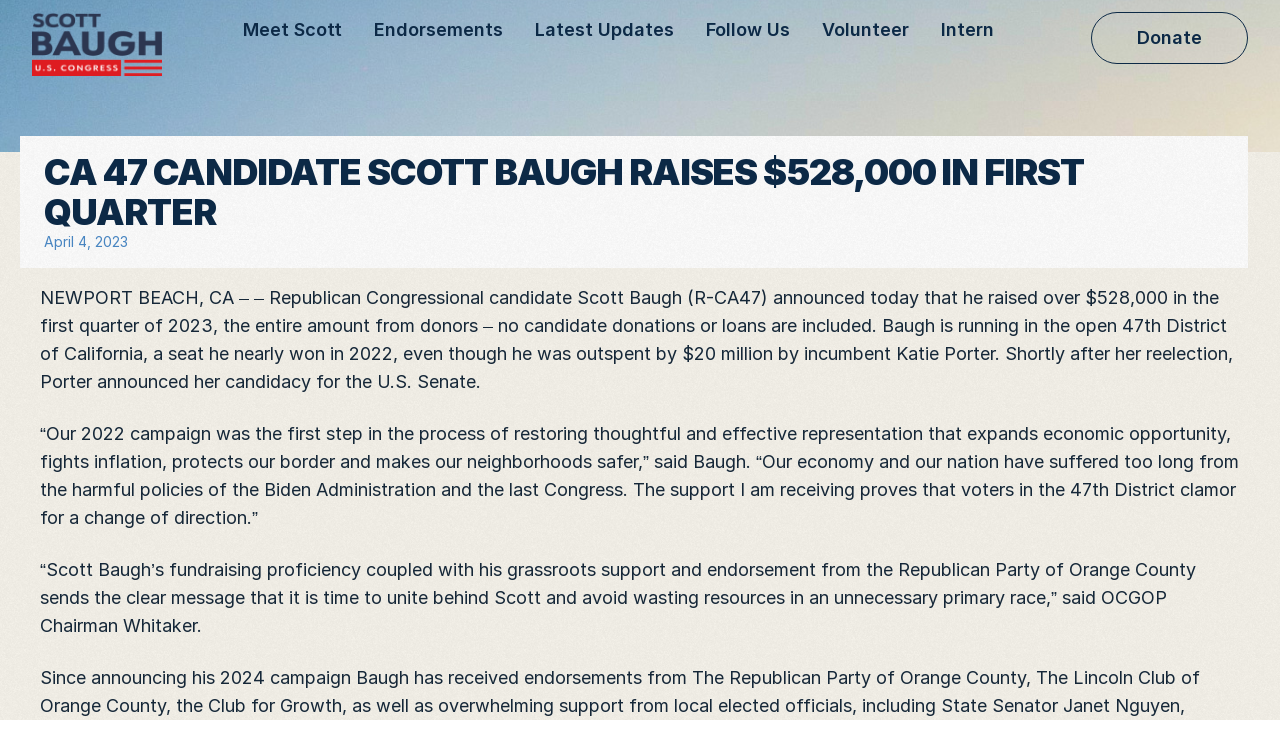

--- FILE ---
content_type: text/css
request_url: https://baughforcongress.com/app/themes/scott-baugh/public/css/app.2ab131.css
body_size: 9575
content:
*,:after,:before{border:0 solid #e5e7eb;box-sizing:border-box}:after,:before{--tw-content:""}:host,html{-webkit-text-size-adjust:100%;font-feature-settings:normal;-webkit-tap-highlight-color:transparent;font-family:Inter,sans-serif;font-variation-settings:normal;line-height:1.5;-moz-tab-size:4;-o-tab-size:4;tab-size:4}body{line-height:inherit;margin:0}hr{border-top-width:1px;color:inherit;height:0}abbr:where([title]){text-decoration:underline;-webkit-text-decoration:underline dotted;text-decoration:underline dotted}h1,h2,h3,h4,h5,h6{font-size:inherit;font-weight:inherit}a{color:inherit;text-decoration:inherit}b,strong{font-weight:bolder}code,kbd,pre,samp{font-feature-settings:normal;font-family:ui-monospace,SFMono-Regular,Menlo,Monaco,Consolas,Liberation Mono,Courier New,monospace;font-size:1em;font-variation-settings:normal}small{font-size:80%}sub,sup{font-size:75%;line-height:0;position:relative;vertical-align:baseline}sub{bottom:-.25em}sup{top:-.5em}table{border-collapse:collapse;border-color:inherit;text-indent:0}button,input,optgroup,select,textarea{font-feature-settings:inherit;color:inherit;font-family:inherit;font-size:100%;font-variation-settings:inherit;font-weight:inherit;line-height:inherit;margin:0;padding:0}button,select{text-transform:none}[type=button],[type=reset],[type=submit],button{-webkit-appearance:button;background-color:transparent;background-image:none}:-moz-focusring{outline:auto}:-moz-ui-invalid{box-shadow:none}progress{vertical-align:baseline}::-webkit-inner-spin-button,::-webkit-outer-spin-button{height:auto}[type=search]{-webkit-appearance:textfield;outline-offset:-2px}::-webkit-search-decoration{-webkit-appearance:none}::-webkit-file-upload-button{-webkit-appearance:button;font:inherit}summary{display:list-item}blockquote,dd,dl,figure,h1,h2,h3,h4,h5,h6,hr,p,pre{margin:0}fieldset{margin:0}fieldset,legend{padding:0}menu,ol,ul{list-style:none;margin:0;padding:0}dialog{padding:0}textarea{resize:vertical}input::-moz-placeholder,textarea::-moz-placeholder{color:#9ca3af;opacity:1}input::placeholder,textarea::placeholder{color:#9ca3af;opacity:1}[role=button],button{cursor:pointer}:disabled{cursor:default}audio,canvas,embed,iframe,img,object,svg,video{display:block;vertical-align:middle}img,video{height:auto;max-width:100%}[hidden]{display:none}*,:after,:before{--tw-border-spacing-x:0;--tw-border-spacing-y:0;--tw-translate-x:0;--tw-translate-y:0;--tw-rotate:0;--tw-skew-x:0;--tw-skew-y:0;--tw-scale-x:1;--tw-scale-y:1;--tw-pan-x: ;--tw-pan-y: ;--tw-pinch-zoom: ;--tw-scroll-snap-strictness:proximity;--tw-gradient-from-position: ;--tw-gradient-via-position: ;--tw-gradient-to-position: ;--tw-ordinal: ;--tw-slashed-zero: ;--tw-numeric-figure: ;--tw-numeric-spacing: ;--tw-numeric-fraction: ;--tw-ring-inset: ;--tw-ring-offset-width:0px;--tw-ring-offset-color:#fff;--tw-ring-color:rgba(59,130,246,.5);--tw-ring-offset-shadow:0 0 transparent;--tw-ring-shadow:0 0 transparent;--tw-shadow:0 0 transparent;--tw-shadow-colored:0 0 transparent;--tw-blur: ;--tw-brightness: ;--tw-contrast: ;--tw-grayscale: ;--tw-hue-rotate: ;--tw-invert: ;--tw-saturate: ;--tw-sepia: ;--tw-drop-shadow: ;--tw-backdrop-blur: ;--tw-backdrop-brightness: ;--tw-backdrop-contrast: ;--tw-backdrop-grayscale: ;--tw-backdrop-hue-rotate: ;--tw-backdrop-invert: ;--tw-backdrop-opacity: ;--tw-backdrop-saturate: ;--tw-backdrop-sepia: }::backdrop{--tw-border-spacing-x:0;--tw-border-spacing-y:0;--tw-translate-x:0;--tw-translate-y:0;--tw-rotate:0;--tw-skew-x:0;--tw-skew-y:0;--tw-scale-x:1;--tw-scale-y:1;--tw-pan-x: ;--tw-pan-y: ;--tw-pinch-zoom: ;--tw-scroll-snap-strictness:proximity;--tw-gradient-from-position: ;--tw-gradient-via-position: ;--tw-gradient-to-position: ;--tw-ordinal: ;--tw-slashed-zero: ;--tw-numeric-figure: ;--tw-numeric-spacing: ;--tw-numeric-fraction: ;--tw-ring-inset: ;--tw-ring-offset-width:0px;--tw-ring-offset-color:#fff;--tw-ring-color:rgba(59,130,246,.5);--tw-ring-offset-shadow:0 0 transparent;--tw-ring-shadow:0 0 transparent;--tw-shadow:0 0 transparent;--tw-shadow-colored:0 0 transparent;--tw-blur: ;--tw-brightness: ;--tw-contrast: ;--tw-grayscale: ;--tw-hue-rotate: ;--tw-invert: ;--tw-saturate: ;--tw-sepia: ;--tw-drop-shadow: ;--tw-backdrop-blur: ;--tw-backdrop-brightness: ;--tw-backdrop-contrast: ;--tw-backdrop-grayscale: ;--tw-backdrop-hue-rotate: ;--tw-backdrop-invert: ;--tw-backdrop-opacity: ;--tw-backdrop-saturate: ;--tw-backdrop-sepia: }.container{width:100%}@media (min-width:640px){.container{max-width:640px}}@media (min-width:768px){.container{max-width:768px}}@media (min-width:1024px){.container{max-width:1024px}}@media (min-width:1280px){.container{max-width:1280px}}@media (min-width:1536px){.container{max-width:1536px}}.sr-only{clip:rect(0,0,0,0);border-width:0;height:1px;margin:-1px;overflow:hidden;padding:0;position:absolute;white-space:nowrap;width:1px}.visible{visibility:visible}.static{position:static}.absolute{position:absolute}.sticky{position:sticky}.left-0{left:0}.top-0{top:0}.z-40{z-index:40}.z-50{z-index:50}.mx-auto{margin-left:auto;margin-right:auto}.mb-8{margin-bottom:2rem}.block{display:block}.flex{display:flex}.hidden{display:none}.h-auto{height:auto}.h-full{height:100%}.max-h-16{max-height:4rem}.max-h-24{max-height:6rem}.w-auto{width:auto}.w-full{width:100%}.max-w-36{max-width:9rem}.max-w-screen-2xl{max-width:1536px}.transform{transform:translate(var(--tw-translate-x),var(--tw-translate-y)) rotate(var(--tw-rotate)) skewX(var(--tw-skew-x)) skewY(var(--tw-skew-y)) scaleX(var(--tw-scale-x)) scaleY(var(--tw-scale-y))}.resize{resize:both}.flex-wrap{flex-wrap:wrap}.content-center{align-content:center}.justify-center{justify-content:center}.justify-between{justify-content:space-between}.bg-green-400{--tw-bg-opacity:1;background-color:#4ade80;background-color:rgba(74,222,128,var(--tw-bg-opacity))}.bg-indigo-400{--tw-bg-opacity:1;background-color:#818cf8;background-color:rgba(129,140,248,var(--tw-bg-opacity))}.bg-transparent{background-color:transparent}.bg-white{--tw-bg-opacity:1;background-color:#fff;background-color:rgba(255,255,255,var(--tw-bg-opacity))}.px-2{padding-left:.5rem;padding-right:.5rem}.py-1{padding-bottom:.25rem;padding-top:.25rem}.py-3{padding-bottom:.75rem;padding-top:.75rem}.pt-24{padding-top:6rem}.text-green-50{--tw-text-opacity:1;color:#f0fdf4;color:rgba(240,253,244,var(--tw-text-opacity))}.text-indigo-50{--tw-text-opacity:1;color:#eef2ff;color:rgba(238,242,255,var(--tw-text-opacity))}.underline{text-decoration-line:underline}.outline{outline-style:solid}.transition{transition-duration:.15s;transition-property:color,background-color,border-color,text-decoration-color,fill,stroke,opacity,box-shadow,transform,filter,-webkit-backdrop-filter;transition-property:color,background-color,border-color,text-decoration-color,fill,stroke,opacity,box-shadow,transform,filter,backdrop-filter;transition-property:color,background-color,border-color,text-decoration-color,fill,stroke,opacity,box-shadow,transform,filter,backdrop-filter,-webkit-backdrop-filter;transition-timing-function:cubic-bezier(.4,0,.2,1)}.transition-colors{transition-duration:.15s;transition-property:color,background-color,border-color,text-decoration-color,fill,stroke;transition-timing-function:cubic-bezier(.4,0,.2,1)}.ease-in{transition-timing-function:cubic-bezier(.4,0,1,1)}.ease-out{transition-timing-function:cubic-bezier(0,0,.2,1)}.wp-block-group.is-nowrap.is-layout-flex{display:flex;flex-wrap:wrap}@media (min-width:768px){.wp-block-group.is-nowrap.is-layout-flex{display:flex;flex-wrap:nowrap}}.wp-block-group-smaller{max-width:100%}@media (min-width:1024px){.wp-block-group-smaller{width:41.666667%}.wp-block-group-larger{width:58.333333%}}:where(.is-layout-flex){gap:0}:where(.is-layout-grid){gap:0}.wp-block-group-adjusted{align-items:flex-end;display:flex;max-width:100%}@media (min-width:768px){.wp-block-group-adjusted{margin-top:-75px}}.wp-block-group-adjusted .wp-block-group-larger{overflow:hidden}.wp-block-group-adjusted .wp-block-group-smaller{display:flex;flex-direction:column;position:relative}@media (min-width:768px){.wp-block-group-adjusted .wp-block-group-smaller{height:calc(var(--neighbor-height) + 75px)}}.wp-block-group-adjusted .wp-block-group-smaller>*{flex:1 1 0%}@font-face{font-display:swap;font-family:Inter;font-style:normal;font-weight:400;src:url(/app/themes/scott-baugh/public/fonts/Inter-Regular-Subset.d12834.woff2) format("woff2")}@font-face{font-display:swap;font-family:Inter;font-style:italic;font-weight:400;src:url(/app/themes/scott-baugh/public/fonts/Inter-Italic-Subset.84ea90.woff2) format("woff2")}@font-face{font-display:swap;font-family:Inter;font-style:normal;font-weight:500;src:url(/app/themes/scott-baugh/public/fonts/Inter-Medium-Subset.ce0ad8.woff2) format("woff2")}@font-face{font-display:swap;font-family:Inter;font-style:italic;font-weight:500;src:url(/app/themes/scott-baugh/public/fonts/Inter-MediumItalic-Subset.a61680.woff2) format("woff2")}@font-face{font-display:swap;font-family:Inter;font-style:normal;font-weight:600;src:url(/app/themes/scott-baugh/public/fonts/Inter-SemiBold-Subset.d386d5.woff2) format("woff2")}@font-face{font-display:swap;font-family:Inter;font-style:italic;font-weight:600;src:url(/app/themes/scott-baugh/public/fonts/Inter-SemiBoldItalic-Subset.60e249.woff2) format("woff2")}@font-face{font-display:swap;font-family:Inter;font-style:normal;font-weight:900;src:url(/app/themes/scott-baugh/public/fonts/Inter-Black-Subset.b8c38a.woff2) format("woff2")}@font-face{font-display:swap;font-family:Inter;font-style:italic;font-weight:900;src:url(/app/themes/scott-baugh/public/fonts/Inter-BlackItalic-Subset.75a4dc.woff2) format("woff2")}.bg-grain{background-image:url(/app/themes/scott-baugh/public/images/bg-grain.e107b5d5c8f3f592.png);background-repeat:repeat}.button-lg,.button-md{--tw-border-opacity:1;--tw-text-opacity:1;background-color:transparent;border-color:#0c2946;border-color:rgba(12,41,70,var(--tw-border-opacity));border-radius:9999px;border-width:1px;color:#0c2946;color:rgba(12,41,70,var(--tw-text-opacity));font-weight:500;line-height:1.1em;padding:.6em 1.5em;transition-duration:.15s;transition-property:color,background-color,border-color,text-decoration-color,fill,stroke;transition-timing-function:cubic-bezier(.4,0,.2,1)}.button-lg:hover,.button-md:hover{--tw-bg-opacity:1;--tw-text-opacity:1;background-color:#0c2946;background-color:rgba(12,41,70,var(--tw-bg-opacity));color:#f7f4ec;color:rgba(247,244,236,var(--tw-text-opacity))}.button-md{font-size:1.125rem;line-height:1.75rem}.button-lg{font-size:1.5rem;font-weight:400;line-height:2rem;padding:1.1em 3em}.button-xl{font-size:1.875rem;line-height:2.25rem}.wp-element-button{--tw-border-opacity:1;--tw-text-opacity:1;background-color:transparent;border-color:#0c2946;border-color:rgba(12,41,70,var(--tw-border-opacity));border-radius:9999px;border-width:1px;color:#0c2946;color:rgba(12,41,70,var(--tw-text-opacity));font-weight:500;line-height:1.1em;padding:.6em 1.5em;transition-duration:.15s;transition-property:color,background-color,border-color,text-decoration-color,fill,stroke;transition-timing-function:cubic-bezier(.4,0,.2,1)}.wp-element-button:hover{--tw-bg-opacity:1;--tw-text-opacity:1;background-color:#0c2946;background-color:rgba(12,41,70,var(--tw-bg-opacity));color:#f7f4ec;color:rgba(247,244,236,var(--tw-text-opacity))}.wp-element-button{font-size:1.125rem;line-height:1.75rem}.sketch-oval-blue,.sketch-oval-dark,.sketch-oval-ochre,.sketch-oval-red{display:inline-block;position:relative}.sketch-oval-blue:before,.sketch-oval-dark:before,.sketch-oval-ochre:before,.sketch-oval-red:before{background-position:50%;background-repeat:no-repeat;background-size:contain;content:"";display:inline-block;height:165%;left:48%;overflow:visible;position:absolute;top:47%;transform:translate(-50%,-50%);width:165%}.sketch-oval-blue:before{background-image:url(/app/themes/scott-baugh/public/images/sketch-oval-blue.3826be.svg)}.sketch-oval-dark:before{background-image:url(/app/themes/scott-baugh/public/images/sketch-oval-dark.abfced.svg)}.sketch-oval-ochre:before{background-image:url(/app/themes/scott-baugh/public/images/sketch-oval-ochre.eec46f.svg)}.sketch-oval-red:before{background-image:url(/app/themes/scott-baugh/public/images/sketch-oval-red.790886.svg)}.header{font-size:3rem;font-weight:900;letter-spacing:-.03em;line-height:.85964912em;position:relative;text-transform:uppercase}@media (min-width:1024px){.header{font-size:3.5625rem}}.header strong{font-weight:900;position:relative;white-space:nowrap}.header strong:after,.header strong:before{--tw-bg-opacity:1;background-color:#152738;background-color:rgba(21,39,56,var(--tw-bg-opacity));border-radius:9999px;bottom:7px;content:"";display:block;height:3px;left:0;position:absolute;transform:rotate(-.5deg);width:100%}.header strong:before{bottom:9px;height:2px;left:-4px;transform:rotate(-.25deg);width:103%}.header-impact{color:transparent;font-size:8rem;font-weight:900;line-height:1;line-height:80%;text-transform:uppercase}#header.scrolled{--tw-bg-opacity:1;background-color:#fff;background-color:rgba(255,255,255,var(--tw-bg-opacity))}@media (min-width:1024px){#header.scrolled ul#menu-main-nav li.menu-item:hover ul.sub-menu{--tw-bg-opacity:1;background-color:#fff;background-color:rgba(255,255,255,var(--tw-bg-opacity))}}.nav-primary,.nav-secondary{--tw-bg-opacity:1;background-color:#fff;background-color:rgba(255,255,255,var(--tw-bg-opacity))}@media (min-width:1024px){.nav-primary,.nav-secondary{background-color:transparent}}.nav-primary li.menu-item,.nav-secondary li.menu-item{--tw-border-opacity:1;border-bottom-width:1px;border-color:#0c2946;border-color:rgba(12,41,70,var(--tw-border-opacity));display:block;width:100%}.nav-primary li.menu-item a,.nav-secondary li.menu-item a{--tw-text-opacity:1;color:#0c2946;color:rgba(12,41,70,var(--tw-text-opacity));display:block;font-size:1.125rem;font-weight:600;line-height:1.75rem;padding:.75rem 2rem;width:100%}.nav-primary li.menu-item a:hover,.nav-secondary li.menu-item a:hover{--tw-bg-opacity:1;--tw-text-opacity:1;background-color:#0c2946;background-color:rgba(12,41,70,var(--tw-bg-opacity));color:#f7f4ec;color:rgba(247,244,236,var(--tw-text-opacity))}ul#menu-main-nav li.menu-item ul.sub-menu{display:block}@media (min-width:1024px){ul#menu-main-nav li.menu-item ul.sub-menu{display:none;opacity:0;padding-bottom:.75rem;position:absolute;transition-duration:.15s;transition-property:opacity;transition-timing-function:cubic-bezier(.4,0,.2,1)}}ul#menu-main-nav li.menu-item ul.sub-menu li{--tw-border-opacity:1;border-bottom-width:0;border-color:#d8dee3;border-color:rgba(216,222,227,var(--tw-border-opacity));border-top-width:1px;display:block;padding-left:.5rem}@media (min-width:1024px){ul#menu-main-nav li.menu-item ul.sub-menu li{border-style:none;padding-left:0}ul#menu-main-nav li.menu-item:hover{position:relative;z-index:10}ul#menu-main-nav li.menu-item:hover ul.sub-menu{--tw-bg-opacity:1;background-color:#fff;background-color:rgba(255,255,255,var(--tw-bg-opacity));display:block;margin-top:-2rem;opacity:1;padding-top:2rem;z-index:-1}.nav-primary li.menu-item{border-style:none;display:inline-block;width:auto}.nav-primary li.menu-item a{--tw-text-opacity:1;border-bottom-width:2px;border-color:transparent;color:#0c2946;color:rgba(12,41,70,var(--tw-text-opacity));display:inline-block;font-size:1.125rem;font-weight:600;line-height:1.75rem;margin-left:1rem;margin-right:1rem;margin-top:.25rem;padding:0;width:auto}.nav-primary li.menu-item a:hover{--tw-border-opacity:1;--tw-text-opacity:1;background-color:transparent;border-color:#0c2946;border-color:rgba(12,41,70,var(--tw-border-opacity));color:#0c2946;color:rgba(12,41,70,var(--tw-text-opacity))}.nav-secondary li.menu-item{border-style:none;display:inline-block;width:auto}.nav-secondary li.menu-item a{--tw-border-opacity:1;--tw-text-opacity:1;background-color:transparent;border-color:#0c2946;border-color:rgba(12,41,70,var(--tw-border-opacity));border-radius:9999px;border-width:1px;color:#0c2946;color:rgba(12,41,70,var(--tw-text-opacity));font-weight:500;line-height:1.1em;padding:.6em 1.5em;transition-duration:.15s;transition-property:color,background-color,border-color,text-decoration-color,fill,stroke;transition-timing-function:cubic-bezier(.4,0,.2,1)}.nav-secondary li.menu-item a:hover{--tw-bg-opacity:1;--tw-text-opacity:1;background-color:#0c2946;background-color:rgba(12,41,70,var(--tw-bg-opacity));color:#f7f4ec;color:rgba(247,244,236,var(--tw-text-opacity))}.nav-secondary li.menu-item a{font-size:1.125rem;font-weight:600;line-height:1.75rem;padding-left:2.5em;padding-right:2.5em}}.menu-toggle{display:none}.menu-button{align-items:center;cursor:pointer;display:flex;flex-direction:column;height:2rem;justify-content:center;position:relative;width:2rem}.menu-button>:not([hidden])~:not([hidden]){--tw-space-y-reverse:0;margin-bottom:0;margin-bottom:calc(.25rem*var(--tw-space-y-reverse));margin-top:.25rem;margin-top:calc(.25rem*(1 - var(--tw-space-y-reverse)))}@media (min-width:1024px){.menu-button{display:none}}.line{--tw-bg-opacity:1;background-color:#1f2937;background-color:rgba(31,41,55,var(--tw-bg-opacity));display:block;height:3px;transition-duration:.3s;transition-property:all;transition-timing-function:cubic-bezier(.4,0,.2,1);width:100%}.menu-toggle:checked+.menu-button .line-top{--tw-translate-y:7px;--tw-rotate:45deg;transform:translate(var(--tw-translate-x),7px) rotate(45deg) skewX(var(--tw-skew-x)) skewY(var(--tw-skew-y)) scaleX(var(--tw-scale-x)) scaleY(var(--tw-scale-y));transform:translate(var(--tw-translate-x),var(--tw-translate-y)) rotate(var(--tw-rotate)) skewX(var(--tw-skew-x)) skewY(var(--tw-skew-y)) scaleX(var(--tw-scale-x)) scaleY(var(--tw-scale-y))}.menu-toggle:checked+.menu-button .line-middle{opacity:0}.menu-toggle:checked+.menu-button .line-bottom{--tw-translate-y:-7px;--tw-rotate:-45deg;transform:translate(var(--tw-translate-x),-7px) rotate(-45deg) skewX(var(--tw-skew-x)) skewY(var(--tw-skew-y)) scaleX(var(--tw-scale-x)) scaleY(var(--tw-scale-y));transform:translate(var(--tw-translate-x),var(--tw-translate-y)) rotate(var(--tw-rotate)) skewX(var(--tw-skew-x)) skewY(var(--tw-skew-y)) scaleX(var(--tw-scale-x)) scaleY(var(--tw-scale-y))}.menu-links{display:none}@media (min-width:1024px){.menu-links{display:flex}.menu-links>:not([hidden])~:not([hidden]){--tw-space-x-reverse:0;margin-left:1rem;margin-left:calc(1rem*(1 - var(--tw-space-x-reverse)));margin-right:0;margin-right:calc(1rem*var(--tw-space-x-reverse))}}.menu-toggle:checked~.menu-links{display:block}@media (min-width:1024px){.menu-toggle:checked~.menu-links{display:flex}}#app>footer{background-image:url(/app/themes/scott-baugh/public/images/bg-grain.e107b5d5c8f3f592.png);background-repeat:repeat;background:linear-gradient(145deg,#7098b8,#f1ecde 35%,#f1ecde 65%,#fff);display:flex;flex-wrap:wrap;justify-content:space-between;width:100%}@media (min-width:768px){#app>footer{flex-wrap:nowrap}}#app>footer>section:last-of-type{padding-left:1.75rem;padding-right:1.75rem}@media (min-width:768px){#app>footer>section:last-of-type{padding-left:2rem;padding-right:2rem}}#app>footer>section:last-of-type{--tw-bg-opacity:1;background-color:#fb4a3f;background-color:rgba(251,74,63,var(--tw-bg-opacity));justify-content:flex-start;padding-bottom:2rem;padding-top:3rem;width:100%}@media (min-width:768px){#app>footer>section:last-of-type{width:66.666667%}}#app>footer>section:last-of-type h2{font-size:3rem;font-weight:900;letter-spacing:-.03em;line-height:.85964912em;margin-bottom:1rem;max-width:20rem;position:relative;text-transform:uppercase}@media (min-width:1024px){#app>footer>section:last-of-type h2{font-size:3.5625rem}}#app>footer>section:last-of-type h2 strong{font-weight:900;position:relative;white-space:nowrap}#app>footer>section:last-of-type h2 strong:after,#app>footer>section:last-of-type h2 strong:before{--tw-bg-opacity:1;background-color:#152738;background-color:rgba(21,39,56,var(--tw-bg-opacity));border-radius:9999px;bottom:7px;content:"";display:block;height:3px;left:0;position:absolute;transform:rotate(-.5deg);width:100%}#app>footer>section:last-of-type h2 strong:before{bottom:9px;height:2px;left:-4px;transform:rotate(-.25deg);width:103%}#app>footer>section:last-of-type h2{margin-left:0!important;margin-right:0!important}#app>footer>section:last-of-type .wp-block-buttons{display:flex;flex-wrap:wrap;margin-top:2rem}#app>footer>section:last-of-type .wp-block-buttons .wp-block-button{width:100%}#app>footer>section:last-of-type .wp-block-buttons .wp-block-button .wp-block-button__link{--tw-border-opacity:1;--tw-text-opacity:1;background-color:transparent;border-color:#0c2946;border-color:rgba(12,41,70,var(--tw-border-opacity));border-radius:9999px;border-width:1px;color:#0c2946;color:rgba(12,41,70,var(--tw-text-opacity));display:block;font-weight:500;line-height:1.1em;margin-top:1rem;padding:.6em 1.5em;transition-duration:.15s;transition-property:color,background-color,border-color,text-decoration-color,fill,stroke;transition-timing-function:cubic-bezier(.4,0,.2,1);width:100%}#app>footer>section:last-of-type .wp-block-buttons .wp-block-button .wp-block-button__link:hover{--tw-bg-opacity:1;--tw-text-opacity:1;background-color:#0c2946;background-color:rgba(12,41,70,var(--tw-bg-opacity));color:#f7f4ec;color:rgba(247,244,236,var(--tw-text-opacity))}#app>footer>section:last-of-type .wp-block-buttons .wp-block-button .wp-block-button__link{font-size:1.125rem;line-height:1.75rem}@media (min-width:768px){#app>footer>section:last-of-type .wp-block-buttons{flex-wrap:nowrap;margin-top:3rem;width:auto}#app>footer>section:last-of-type .wp-block-buttons .wp-block-button{width:auto}#app>footer>section:last-of-type .wp-block-buttons .wp-block-button .wp-block-button__link{--tw-border-opacity:1;--tw-text-opacity:1;background-color:transparent;border-color:#0c2946;border-color:rgba(12,41,70,var(--tw-border-opacity));border-radius:9999px;border-width:1px;color:#0c2946;color:rgba(12,41,70,var(--tw-text-opacity));font-weight:500;line-height:1.1em;margin-right:1rem;margin-top:0;min-width:16rem;padding:.6em 1.5em;transition-duration:.15s;transition-property:color,background-color,border-color,text-decoration-color,fill,stroke;transition-timing-function:cubic-bezier(.4,0,.2,1);width:auto}#app>footer>section:last-of-type .wp-block-buttons .wp-block-button .wp-block-button__link:hover{--tw-bg-opacity:1;--tw-text-opacity:1;background-color:#0c2946;background-color:rgba(12,41,70,var(--tw-bg-opacity));color:#f7f4ec;color:rgba(247,244,236,var(--tw-text-opacity))}#app>footer>section:last-of-type .wp-block-buttons .wp-block-button .wp-block-button__link{font-size:1.5rem;font-weight:400;line-height:2rem;padding:1.1em 3em}}@media (min-width:1024px){#app>footer>section:last-of-type .wp-block-buttons .wp-block-button .wp-block-button__link{min-width:18rem}}@media (min-width:1280px){#app>footer>section:last-of-type .wp-block-buttons .wp-block-button .wp-block-button__link{min-width:24rem}}#app>footer section.widget_block>.wp-block-group>.wp-block-group{padding-left:1.75rem;padding-right:1.75rem}@media (min-width:768px){#app>footer section.widget_block>.wp-block-group>.wp-block-group{padding-left:2rem;padding-right:2rem}}#app>footer section.widget_block>.wp-block-group>.wp-block-group{padding-bottom:2rem;padding-top:3rem}#app>footer section.widget_block>.wp-block-group>.wp-block-group img:first-of-type{height:auto;margin-bottom:1rem;margin-top:6rem;max-width:8rem}.post{padding-left:1.75rem;padding-right:1.75rem}@media (min-width:768px){.post{padding-left:2rem;padding-right:2rem}}.post{background-color:#f7f4ec;background-color:rgba(247,244,236,var(--tw-bg-opacity));margin-bottom:2rem;padding:2rem 2rem 2rem 2.5rem}.post,.post>header{--tw-bg-opacity:1;background-image:url(/app/themes/scott-baugh/public/images/bg-grain.e107b5d5c8f3f592.png);background-repeat:repeat}.post>header{background-color:#fff;background-color:rgba(255,255,255,var(--tw-bg-opacity));margin-left:-1.25rem;margin-top:-3rem;padding:1rem 1.5rem}.post>header:after{clear:both;content:"";display:block}.post>header h1,.post>header h2{--tw-text-opacity:1;color:#0c2946;color:rgba(12,41,70,var(--tw-text-opacity));font-size:3rem;font-weight:900;letter-spacing:-.03em;line-height:.85964912em;position:relative;text-transform:uppercase}@media (min-width:1024px){.post>header h1,.post>header h2{font-size:3.5625rem}}.post>header h1 strong,.post>header h2 strong{font-weight:900;position:relative;white-space:nowrap}.post>header h1 strong:after,.post>header h1 strong:before,.post>header h2 strong:after,.post>header h2 strong:before{--tw-bg-opacity:1;background-color:#152738;background-color:rgba(21,39,56,var(--tw-bg-opacity));border-radius:9999px;bottom:7px;content:"";display:block;height:3px;left:0;position:absolute;transform:rotate(-.5deg);width:100%}.post>header h1 strong:before,.post>header h2 strong:before{bottom:9px;height:2px;left:-4px;transform:rotate(-.25deg);width:103%}.post>header h1,.post>header h2{font-size:2.25rem;line-height:2.5rem}.post>header time.dt-published{color:#4885c1;color:rgba(72,133,193,var(--tw-text-opacity))}.post>header p,.post>header time.dt-published{--tw-text-opacity:1;float:left;font-size:.875rem;line-height:1.25rem}.post>header p{color:#0c2946;color:rgba(12,41,70,var(--tw-text-opacity));margin-left:.25rem;opacity:.75}.post>header p span{font-style:italic;text-transform:lowercase}.post .e-content,.post .entry-summary{font-size:1.125rem;line-height:1.75rem;margin-top:1rem}.post .e-content p,.post .entry-summary p{margin-bottom:1.5rem}.post .e-content a,.post .entry-summary a{text-decoration-line:underline}.post .e-content a:hover,.post .entry-summary a:hover{--tw-text-opacity:1;color:#4885c1;color:rgba(72,133,193,var(--tw-text-opacity))}.post .e-content ol,.post .e-content ul,.post .entry-summary ol,.post .entry-summary ul{margin-bottom:1.5rem}.post .e-content ul li,.post .entry-summary ul li{list-style-type:disc;margin-left:2rem}.post .e-content ol li,.post .entry-summary ol li{list-style-type:decimal;margin-left:2rem}.post .comments{margin-top:4rem;padding-top:1rem}.post .comments .comment-content,.post .comments .comment-meta div{margin-top:1rem}.posts-navigation{--tw-bg-opacity:1;background-color:#f7f4ec;background-color:rgba(247,244,236,var(--tw-bg-opacity));background-image:url(/app/themes/scott-baugh/public/images/bg-grain.e107b5d5c8f3f592.png);background-repeat:repeat;margin-bottom:2rem;padding:.5rem}.posts-navigation .nav-links{display:flex;justify-content:space-between}.posts-navigation .nav-links .nav-next a,.posts-navigation .nav-links .nav-previous a{--tw-border-opacity:1;--tw-text-opacity:1;background-color:transparent;border-color:#0c2946;border-color:rgba(12,41,70,var(--tw-border-opacity));border-radius:9999px;border-width:1px;color:#0c2946;color:rgba(12,41,70,var(--tw-text-opacity));display:inline-block;font-weight:500;line-height:1.1em;padding:.6em 1.5em;transition-duration:.15s;transition-property:color,background-color,border-color,text-decoration-color,fill,stroke;transition-timing-function:cubic-bezier(.4,0,.2,1)}.posts-navigation .nav-links .nav-next a:hover,.posts-navigation .nav-links .nav-previous a:hover{--tw-bg-opacity:1;--tw-text-opacity:1;background-color:#0c2946;background-color:rgba(12,41,70,var(--tw-bg-opacity));color:#f7f4ec;color:rgba(247,244,236,var(--tw-text-opacity))}.posts-navigation .nav-links .nav-next a,.posts-navigation .nav-links .nav-previous a{font-size:1.125rem;line-height:1.75rem}.brz-section__header{display:none!important}aside.sidebar{padding-left:1.75rem;padding-right:1.75rem}@media (min-width:768px){aside.sidebar{padding-left:2rem;padding-right:2rem}}aside.sidebar{--tw-bg-opacity:1;background-color:#fff;background-color:rgba(255,255,255,var(--tw-bg-opacity));background-image:url(/app/themes/scott-baugh/public/images/bg-grain.e107b5d5c8f3f592.png);background-repeat:repeat;margin-bottom:2rem;margin-left:2rem;padding-bottom:2rem;padding-top:2rem}.block__basic--blue,.block__basic--dark,.block__basic--ivory,.block__basic--light,.block__basic--yellow{padding-left:1.75rem;padding-right:1.75rem}@media (min-width:768px){.block__basic--blue,.block__basic--dark,.block__basic--ivory,.block__basic--light,.block__basic--yellow{padding-left:2rem;padding-right:2rem}}.block__basic--blue,.block__basic--dark,.block__basic--ivory,.block__basic--light,.block__basic--yellow{background-image:url(/app/themes/scott-baugh/public/images/bg-grain.e107b5d5c8f3f592.png);background-repeat:repeat;padding-bottom:2rem;padding-top:2rem}.block__basic--blue h2,.block__basic--dark h2,.block__basic--ivory h2,.block__basic--light h2,.block__basic--yellow h2{font-size:3rem;font-weight:900;letter-spacing:-.03em;line-height:.85964912em;margin-bottom:2rem;position:relative;text-transform:uppercase}@media (min-width:1024px){.block__basic--blue h2,.block__basic--dark h2,.block__basic--ivory h2,.block__basic--light h2,.block__basic--yellow h2{font-size:3.5625rem}}.block__basic--blue h2 strong,.block__basic--dark h2 strong,.block__basic--ivory h2 strong,.block__basic--light h2 strong,.block__basic--yellow h2 strong{font-weight:900;position:relative;white-space:nowrap}.block__basic--blue h2 strong:after,.block__basic--blue h2 strong:before,.block__basic--dark h2 strong:after,.block__basic--dark h2 strong:before,.block__basic--ivory h2 strong:after,.block__basic--ivory h2 strong:before,.block__basic--light h2 strong:after,.block__basic--light h2 strong:before,.block__basic--yellow h2 strong:after,.block__basic--yellow h2 strong:before{--tw-bg-opacity:1;background-color:#152738;background-color:rgba(21,39,56,var(--tw-bg-opacity));border-radius:9999px;bottom:7px;content:"";display:block;height:3px;left:0;position:absolute;transform:rotate(-.5deg);width:100%}.block__basic--blue h2 strong:before,.block__basic--dark h2 strong:before,.block__basic--ivory h2 strong:before,.block__basic--light h2 strong:before,.block__basic--yellow h2 strong:before{bottom:9px;height:2px;left:-4px;transform:rotate(-.25deg);width:103%}.block__basic--blue h2,.block__basic--dark h2,.block__basic--ivory h2,.block__basic--light h2,.block__basic--yellow h2{--tw-text-opacity:1;color:#0c2946;color:rgba(12,41,70,var(--tw-text-opacity));font-size:2.25rem;line-height:2.5rem}@media (min-width:1024px){.block__basic--blue h2,.block__basic--dark h2,.block__basic--ivory h2,.block__basic--light h2,.block__basic--yellow h2{font-size:3rem;line-height:1}}.block__basic--blue p,.block__basic--dark p,.block__basic--ivory p,.block__basic--light p,.block__basic--yellow p{margin-bottom:1.5rem}.block__basic--blue figure.alignleft,.block__basic--blue figure.alignright,.block__basic--dark figure.alignleft,.block__basic--dark figure.alignright,.block__basic--ivory figure.alignleft,.block__basic--ivory figure.alignright,.block__basic--light figure.alignleft,.block__basic--light figure.alignright,.block__basic--yellow figure.alignleft,.block__basic--yellow figure.alignright{float:none;margin-bottom:1rem;margin-left:0;margin-right:0}@media (min-width:768px){.block__basic--blue figure.alignright,.block__basic--dark figure.alignright,.block__basic--ivory figure.alignright,.block__basic--light figure.alignright,.block__basic--yellow figure.alignright{float:right;margin-left:1rem}.block__basic--blue figure.alignleft,.block__basic--dark figure.alignleft,.block__basic--ivory figure.alignleft,.block__basic--light figure.alignleft,.block__basic--yellow figure.alignleft{float:left;margin-right:1rem}}.block__basic--light{--tw-bg-opacity:1;background-color:#fff;background-color:rgba(255,255,255,var(--tw-bg-opacity))}.block__basic--ivory{--tw-bg-opacity:1;background-color:#f3e8d8;background-color:rgba(243,232,216,var(--tw-bg-opacity))}.block__basic--blue{--tw-bg-opacity:1;background-color:#d8dee3;background-color:rgba(216,222,227,var(--tw-bg-opacity))}.block__basic--yellow{--tw-bg-opacity:1;background-color:#f2aa1e;background-color:rgba(242,170,30,var(--tw-bg-opacity))}.block__basic--dark{--tw-bg-opacity:1;--tw-text-opacity:1;background-color:#152738;background-color:rgba(21,39,56,var(--tw-bg-opacity));color:#f7f4ec;color:rgba(247,244,236,var(--tw-text-opacity))}.block__hero-strong-heading{align-items:center;display:flex;flex-wrap:wrap;padding-bottom:5rem;padding-left:1.75rem;padding-right:1.75rem}@media (min-width:768px){.block__hero-strong-heading{padding-left:2rem;padding-right:2rem}}@media (min-width:640px){.block__hero-strong-heading{flex-wrap:nowrap}}@media (min-width:768px){.block__hero-strong-heading{padding-bottom:8rem}}.block__hero-strong-heading h1{--tw-text-opacity:1;color:#f7f4ec;color:rgba(247,244,236,var(--tw-text-opacity));display:block;font-size:4rem;font-weight:900;letter-spacing:-.03em;line-height:.76;margin-right:2rem;text-shadow:0 4px 30px rgba(46,54,78,.1),0 6px 40px rgba(46,54,78,.05);text-transform:uppercase;width:100%}@media (min-width:640px){.block__hero-strong-heading h1{font-size:3.375rem;width:66.666667%}}@media (min-width:768px){.block__hero-strong-heading h1{font-size:5.125rem}}@media (min-width:1024px){.block__hero-strong-heading h1{font-size:6rem}}@media (min-width:1280px){.block__hero-strong-heading h1{font-size:9rem}}.block__hero-strong-heading h1 strong{display:inline-block;position:relative}.block__hero-strong-heading h1 strong:before{background-image:url(/app/themes/scott-baugh/public/images/sketch-oval-dark.abfced.svg);background-position:50%;background-repeat:no-repeat;background-size:contain;content:"";display:inline-block;height:165%;left:48%;overflow:visible;position:absolute;top:47%;transform:translate(-50%,-50%);width:165%}.block__hero-strong-heading__right{display:flex;flex-wrap:wrap;margin-top:2rem;width:100%}@media (min-width:768px){.block__hero-strong-heading__right{justify-content:flex-end;margin-top:0;width:50%}}.block__hero-strong-heading__right>figure{display:block}.block__hero-strong-heading__right>figure:first-of-type{width:100%}.block__hero-strong-heading__caption-image{align-items:center;display:block;display:flex;justify-content:space-around;margin-top:1.5rem;width:100%}@media (min-width:768px){.block__hero-strong-heading__caption-image{justify-content:flex-end}}.block__hero-strong-heading__caption-image p{--tw-text-opacity:1;color:#0c2946;color:rgba(12,41,70,var(--tw-text-opacity));display:block;font-weight:500;margin-right:.75rem;opacity:.75;text-align:left;width:50%}@media (min-width:768px){.block__hero-strong-heading__caption-image p{max-width:10rem;text-align:right;width:33.333333%}}.block__hero-strong-heading__caption-image caption{width:auto}.block__hero-signup{padding-left:1.75rem;padding-right:1.75rem}@media (min-width:768px){.block__hero-signup{padding-left:2rem;padding-right:2rem}}.block__hero-signup{display:flex;flex-wrap:nowrap;margin-bottom:4rem;margin-top:-3rem;width:100%}@media (min-width:768px){.block__hero-signup{margin-bottom:8rem}.block__hero-signup__left{display:flex;max-width:20rem;padding-right:4rem;width:100%}}.block__hero-signup__left p{font-size:1.25rem;font-weight:500;line-height:1.5rem}.block__hero-signup__right{display:flex;width:100%}.block__hero-signup__right .wpcf7,.block__hero-signup__right .wpforms-container.hero__signup{display:flex;flex-wrap:nowrap;margin:1rem 0 0;width:100%}@media (min-width:768px){.block__hero-signup__right .wpcf7,.block__hero-signup__right .wpforms-container.hero__signup{margin-top:0}}.block__hero-signup__right .wpcf7 .responsive-form-toggle-button,.block__hero-signup__right .wpforms-container.hero__signup .responsive-form-toggle-button{--tw-border-opacity:1;--tw-bg-opacity:1;--tw-text-opacity:1;background-color:#d78e00;background-color:rgba(215,142,0,var(--tw-bg-opacity));border-color:#d78e00;border-color:rgba(215,142,0,var(--tw-border-opacity));border-radius:9999px;border-width:1px;color:#152738;color:rgba(21,39,56,var(--tw-text-opacity));height:3rem;width:100%}.block__hero-signup__right .wpcf7 form,.block__hero-signup__right .wpforms-container.hero__signup form{display:flex;flex-wrap:wrap;position:relative;width:100%}@media (min-width:768px){.block__hero-signup__right .wpcf7 form,.block__hero-signup__right .wpforms-container.hero__signup form{flex-wrap:nowrap}}.block__hero-signup__right .wpcf7 form>div,.block__hero-signup__right .wpforms-container.hero__signup form>div{display:flex;flex-wrap:wrap;width:100%}@media (min-width:768px){.block__hero-signup__right .wpcf7 form>div,.block__hero-signup__right .wpforms-container.hero__signup form>div{flex-wrap:nowrap}}.block__hero-signup__right .wpcf7 form .wpcf7-spinner,.block__hero-signup__right .wpforms-container.hero__signup form .wpcf7-spinner{position:absolute;right:0;top:0}.block__hero-signup__right .wpcf7 form .wpcf7-form-control-wrap,.block__hero-signup__right .wpforms-container.hero__signup form .wpcf7-form-control-wrap{display:flex!important;flex-direction:row!important;flex-wrap:wrap!important}.block__hero-signup__right .wpcf7 form .wpcf7-form-control-wrap .wpcf7-form-control,.block__hero-signup__right .wpcf7 form .wpcf7-form-control-wrap .wpcf7-not-valid-tip,.block__hero-signup__right .wpforms-container.hero__signup form .wpcf7-form-control-wrap .wpcf7-form-control,.block__hero-signup__right .wpforms-container.hero__signup form .wpcf7-form-control-wrap .wpcf7-not-valid-tip{display:block;width:100%}@media (min-width:768px){.block__hero-signup__right .wpcf7 form .wpcf7-form-control-wrap .wpcf7-not-valid-tip,.block__hero-signup__right .wpforms-container.hero__signup form .wpcf7-form-control-wrap .wpcf7-not-valid-tip{margin-top:.5rem}}.block__hero-signup__right .wpcf7 form .wpcf7-form-control-wrap,.block__hero-signup__right .wpcf7 form .wpforms-field-container,.block__hero-signup__right .wpforms-container.hero__signup form .wpcf7-form-control-wrap,.block__hero-signup__right .wpforms-container.hero__signup form .wpforms-field-container{display:flex;flex-wrap:wrap;width:100%}@media (min-width:768px){.block__hero-signup__right .wpcf7 form .wpcf7-form-control-wrap,.block__hero-signup__right .wpcf7 form .wpforms-field-container,.block__hero-signup__right .wpforms-container.hero__signup form .wpcf7-form-control-wrap,.block__hero-signup__right .wpforms-container.hero__signup form .wpforms-field-container{flex-wrap:nowrap}}.block__hero-signup__right .wpcf7 form .wpcf7-form-control-wrap .wpforms-field,.block__hero-signup__right .wpcf7 form .wpforms-field-container .wpforms-field,.block__hero-signup__right .wpforms-container.hero__signup form .wpcf7-form-control-wrap .wpforms-field,.block__hero-signup__right .wpforms-container.hero__signup form .wpforms-field-container .wpforms-field{padding:0}.block__hero-signup__right .wpcf7 form .wpcf7-form-control-wrap .wpcf7-form-control,.block__hero-signup__right .wpcf7 form .wpcf7-form-control-wrap .wpforms-field,.block__hero-signup__right .wpcf7 form .wpforms-field-container .wpcf7-form-control,.block__hero-signup__right .wpcf7 form .wpforms-field-container .wpforms-field,.block__hero-signup__right .wpforms-container.hero__signup form .wpcf7-form-control-wrap .wpcf7-form-control,.block__hero-signup__right .wpforms-container.hero__signup form .wpcf7-form-control-wrap .wpforms-field,.block__hero-signup__right .wpforms-container.hero__signup form .wpforms-field-container .wpcf7-form-control,.block__hero-signup__right .wpforms-container.hero__signup form .wpforms-field-container .wpforms-field{margin-bottom:.5rem;margin-right:0;width:100%}@media (min-width:768px){.block__hero-signup__right .wpcf7 form .wpcf7-form-control-wrap .wpcf7-form-control,.block__hero-signup__right .wpcf7 form .wpcf7-form-control-wrap .wpforms-field,.block__hero-signup__right .wpcf7 form .wpforms-field-container .wpcf7-form-control,.block__hero-signup__right .wpcf7 form .wpforms-field-container .wpforms-field,.block__hero-signup__right .wpforms-container.hero__signup form .wpcf7-form-control-wrap .wpcf7-form-control,.block__hero-signup__right .wpforms-container.hero__signup form .wpcf7-form-control-wrap .wpforms-field,.block__hero-signup__right .wpforms-container.hero__signup form .wpforms-field-container .wpcf7-form-control,.block__hero-signup__right .wpforms-container.hero__signup form .wpforms-field-container .wpforms-field{margin-bottom:0;margin-right:1.5rem}}.block__hero-signup__right .wpcf7 form .wpcf7-form-control-wrap .wpcf7-form-control input.wpforms-field-medium,.block__hero-signup__right .wpcf7 form .wpcf7-form-control-wrap .wpforms-field input.wpforms-field-medium,.block__hero-signup__right .wpcf7 form .wpforms-field-container .wpcf7-form-control input.wpforms-field-medium,.block__hero-signup__right .wpcf7 form .wpforms-field-container .wpforms-field input.wpforms-field-medium,.block__hero-signup__right .wpforms-container.hero__signup form .wpcf7-form-control-wrap .wpcf7-form-control input.wpforms-field-medium,.block__hero-signup__right .wpforms-container.hero__signup form .wpcf7-form-control-wrap .wpforms-field input.wpforms-field-medium,.block__hero-signup__right .wpforms-container.hero__signup form .wpforms-field-container .wpcf7-form-control input.wpforms-field-medium,.block__hero-signup__right .wpforms-container.hero__signup form .wpforms-field-container .wpforms-field input.wpforms-field-medium{--tw-border-opacity:1;background-color:transparent;border-color:#152738;border-color:rgba(21,39,56,var(--tw-border-opacity));border-radius:9999px;border-width:1px;font-size:1.125rem;font-weight:600;height:3rem;line-height:1.75rem;max-width:100%;padding:.75rem 1.5rem;width:100%}.block__hero-signup__right .wpcf7 form .wpcf7-form-control-wrap .wpcf7-form-control input.wpforms-field-medium::-moz-placeholder,.block__hero-signup__right .wpcf7 form .wpcf7-form-control-wrap .wpforms-field input.wpforms-field-medium::-moz-placeholder,.block__hero-signup__right .wpcf7 form .wpforms-field-container .wpcf7-form-control input.wpforms-field-medium::-moz-placeholder,.block__hero-signup__right .wpcf7 form .wpforms-field-container .wpforms-field input.wpforms-field-medium::-moz-placeholder,.block__hero-signup__right .wpforms-container.hero__signup form .wpcf7-form-control-wrap .wpcf7-form-control input.wpforms-field-medium::-moz-placeholder,.block__hero-signup__right .wpforms-container.hero__signup form .wpcf7-form-control-wrap .wpforms-field input.wpforms-field-medium::-moz-placeholder,.block__hero-signup__right .wpforms-container.hero__signup form .wpforms-field-container .wpcf7-form-control input.wpforms-field-medium::-moz-placeholder,.block__hero-signup__right .wpforms-container.hero__signup form .wpforms-field-container .wpforms-field input.wpforms-field-medium::-moz-placeholder{--tw-text-opacity:1;color:#183854;color:rgba(24,56,84,var(--tw-text-opacity));opacity:.7}.block__hero-signup__right .wpcf7 form .wpcf7-form-control-wrap .wpcf7-form-control input.wpforms-field-medium::placeholder,.block__hero-signup__right .wpcf7 form .wpcf7-form-control-wrap .wpforms-field input.wpforms-field-medium::placeholder,.block__hero-signup__right .wpcf7 form .wpforms-field-container .wpcf7-form-control input.wpforms-field-medium::placeholder,.block__hero-signup__right .wpcf7 form .wpforms-field-container .wpforms-field input.wpforms-field-medium::placeholder,.block__hero-signup__right .wpforms-container.hero__signup form .wpcf7-form-control-wrap .wpcf7-form-control input.wpforms-field-medium::placeholder,.block__hero-signup__right .wpforms-container.hero__signup form .wpcf7-form-control-wrap .wpforms-field input.wpforms-field-medium::placeholder,.block__hero-signup__right .wpforms-container.hero__signup form .wpforms-field-container .wpcf7-form-control input.wpforms-field-medium::placeholder,.block__hero-signup__right .wpforms-container.hero__signup form .wpforms-field-container .wpforms-field input.wpforms-field-medium::placeholder{--tw-text-opacity:1;color:#183854;color:rgba(24,56,84,var(--tw-text-opacity));opacity:.7}.block__hero-signup__right .wpcf7 form .wpcf7-form-control-wrap .wpcf7-form-control input.wpforms-field-medium:focus,.block__hero-signup__right .wpcf7 form .wpcf7-form-control-wrap .wpforms-field input.wpforms-field-medium:focus,.block__hero-signup__right .wpcf7 form .wpforms-field-container .wpcf7-form-control input.wpforms-field-medium:focus,.block__hero-signup__right .wpcf7 form .wpforms-field-container .wpforms-field input.wpforms-field-medium:focus,.block__hero-signup__right .wpforms-container.hero__signup form .wpcf7-form-control-wrap .wpcf7-form-control input.wpforms-field-medium:focus,.block__hero-signup__right .wpforms-container.hero__signup form .wpcf7-form-control-wrap .wpforms-field input.wpforms-field-medium:focus,.block__hero-signup__right .wpforms-container.hero__signup form .wpforms-field-container .wpcf7-form-control input.wpforms-field-medium:focus,.block__hero-signup__right .wpforms-container.hero__signup form .wpforms-field-container .wpforms-field input.wpforms-field-medium:focus{--tw-shadow:0 0 transparent;--tw-shadow-colored:0 0 transparent;--tw-ring-offset-shadow:var(--tw-ring-inset) 0 0 0 var(--tw-ring-offset-width) var(--tw-ring-offset-color);--tw-ring-shadow:var(--tw-ring-inset) 0 0 0 calc(2px + var(--tw-ring-offset-width)) var(--tw-ring-color);--tw-ring-opacity:1;--tw-ring-color:rgba(215,142,0,var(--tw-ring-opacity));box-shadow:var(--tw-ring-inset) 0 0 0 var(--tw-ring-offset-width) var(--tw-ring-offset-color),var(--tw-ring-inset) 0 0 0 calc(2px + var(--tw-ring-offset-width)) #d78e00,0 0 transparent;box-shadow:var(--tw-ring-offset-shadow,0 0 transparent),var(--tw-ring-shadow,0 0 transparent),var(--tw-shadow);box-shadow:var(--tw-ring-offset-shadow),var(--tw-ring-shadow),var(--tw-shadow,0 0 #0000)}@supports (color:rgb(0 0 0/0)){.block__hero-signup__right .wpcf7 form .wpcf7-form-control-wrap .wpcf7-form-control input.wpforms-field-medium:focus,.block__hero-signup__right .wpcf7 form .wpcf7-form-control-wrap .wpforms-field input.wpforms-field-medium:focus,.block__hero-signup__right .wpcf7 form .wpforms-field-container .wpcf7-form-control input.wpforms-field-medium:focus,.block__hero-signup__right .wpcf7 form .wpforms-field-container .wpforms-field input.wpforms-field-medium:focus,.block__hero-signup__right .wpforms-container.hero__signup form .wpcf7-form-control-wrap .wpcf7-form-control input.wpforms-field-medium:focus,.block__hero-signup__right .wpforms-container.hero__signup form .wpcf7-form-control-wrap .wpforms-field input.wpforms-field-medium:focus,.block__hero-signup__right .wpforms-container.hero__signup form .wpforms-field-container .wpcf7-form-control input.wpforms-field-medium:focus,.block__hero-signup__right .wpforms-container.hero__signup form .wpforms-field-container .wpforms-field input.wpforms-field-medium:focus{box-shadow:var(--tw-ring-inset) 0 0 0 var(--tw-ring-offset-width) var(--tw-ring-offset-color),var(--tw-ring-inset) 0 0 0 calc(2px + var(--tw-ring-offset-width)) #d78e00,0 0 transparent}}@media (min-width:768px){.block__hero-signup__right .wpcf7 form .wpcf7-form-control-wrap .wpcf7-form-control input.wpforms-field-medium,.block__hero-signup__right .wpcf7 form .wpcf7-form-control-wrap .wpforms-field input.wpforms-field-medium,.block__hero-signup__right .wpcf7 form .wpforms-field-container .wpcf7-form-control input.wpforms-field-medium,.block__hero-signup__right .wpcf7 form .wpforms-field-container .wpforms-field input.wpforms-field-medium,.block__hero-signup__right .wpforms-container.hero__signup form .wpcf7-form-control-wrap .wpcf7-form-control input.wpforms-field-medium,.block__hero-signup__right .wpforms-container.hero__signup form .wpcf7-form-control-wrap .wpforms-field input.wpforms-field-medium,.block__hero-signup__right .wpforms-container.hero__signup form .wpforms-field-container .wpcf7-form-control input.wpforms-field-medium,.block__hero-signup__right .wpforms-container.hero__signup form .wpforms-field-container .wpforms-field input.wpforms-field-medium{height:4rem;padding-bottom:1.75rem;padding-top:1.75rem}}.block__hero-signup__right .wpcf7 form .wpcf7-form-control-wrap .wpcf7-form-control input.wpforms-field-medium.wpforms-error,.block__hero-signup__right .wpcf7 form .wpcf7-form-control-wrap .wpforms-field input.wpforms-field-medium.wpforms-error,.block__hero-signup__right .wpcf7 form .wpforms-field-container .wpcf7-form-control input.wpforms-field-medium.wpforms-error,.block__hero-signup__right .wpcf7 form .wpforms-field-container .wpforms-field input.wpforms-field-medium.wpforms-error,.block__hero-signup__right .wpforms-container.hero__signup form .wpcf7-form-control-wrap .wpcf7-form-control input.wpforms-field-medium.wpforms-error,.block__hero-signup__right .wpforms-container.hero__signup form .wpcf7-form-control-wrap .wpforms-field input.wpforms-field-medium.wpforms-error,.block__hero-signup__right .wpforms-container.hero__signup form .wpforms-field-container .wpcf7-form-control input.wpforms-field-medium.wpforms-error,.block__hero-signup__right .wpforms-container.hero__signup form .wpforms-field-container .wpforms-field input.wpforms-field-medium.wpforms-error{--tw-border-opacity:1;border-color:#fb4a3f;border-color:rgba(251,74,63,var(--tw-border-opacity))}.block__hero-signup__right .wpcf7 form .wpcf7-form-control-wrap .wpcf7-form-control input.wpforms-field-medium.wpforms-error:focus,.block__hero-signup__right .wpcf7 form .wpcf7-form-control-wrap .wpforms-field input.wpforms-field-medium.wpforms-error:focus,.block__hero-signup__right .wpcf7 form .wpforms-field-container .wpcf7-form-control input.wpforms-field-medium.wpforms-error:focus,.block__hero-signup__right .wpcf7 form .wpforms-field-container .wpforms-field input.wpforms-field-medium.wpforms-error:focus,.block__hero-signup__right .wpforms-container.hero__signup form .wpcf7-form-control-wrap .wpcf7-form-control input.wpforms-field-medium.wpforms-error:focus,.block__hero-signup__right .wpforms-container.hero__signup form .wpcf7-form-control-wrap .wpforms-field input.wpforms-field-medium.wpforms-error:focus,.block__hero-signup__right .wpforms-container.hero__signup form .wpforms-field-container .wpcf7-form-control input.wpforms-field-medium.wpforms-error:focus,.block__hero-signup__right .wpforms-container.hero__signup form .wpforms-field-container .wpforms-field input.wpforms-field-medium.wpforms-error:focus{--tw-ring-offset-shadow:var(--tw-ring-inset) 0 0 0 var(--tw-ring-offset-width) var(--tw-ring-offset-color);--tw-ring-shadow:var(--tw-ring-inset) 0 0 0 calc(2px + var(--tw-ring-offset-width)) var(--tw-ring-color);--tw-ring-opacity:1;--tw-ring-color:rgba(251,74,63,var(--tw-ring-opacity));box-shadow:var(--tw-ring-inset) 0 0 0 var(--tw-ring-offset-width) var(--tw-ring-offset-color),var(--tw-ring-inset) 0 0 0 calc(2px + var(--tw-ring-offset-width)) #fb4a3f,0 0 transparent;box-shadow:var(--tw-ring-offset-shadow),var(--tw-ring-shadow),var(--tw-shadow,0 0 transparent)}.block__hero-signup__right .wpcf7 form .wpforms-submit-container,.block__hero-signup__right .wpforms-container.hero__signup form .wpforms-submit-container{margin-bottom:0;margin-top:0;padding:0;width:100%}@media (min-width:768px){.block__hero-signup__right .wpcf7 form .wpforms-submit-container,.block__hero-signup__right .wpforms-container.hero__signup form .wpforms-submit-container{width:auto}}.block__hero-signup__right .wpcf7 form .wpforms-submit-container button,.block__hero-signup__right .wpforms-container.hero__signup form .wpforms-submit-container button{--tw-border-opacity:1;--tw-bg-opacity:1;--tw-text-opacity:1;background-color:#d78e00;background-color:rgba(215,142,0,var(--tw-bg-opacity));border-color:#d78e00;border-color:rgba(215,142,0,var(--tw-border-opacity));border-radius:9999px;border-width:1px;color:#152738;color:rgba(21,39,56,var(--tw-text-opacity));height:3rem;width:100%}@media (min-width:768px){.block__hero-signup__right .wpcf7 form .wpforms-submit-container button,.block__hero-signup__right .wpforms-container.hero__signup form .wpforms-submit-container button{height:4rem;width:4rem}}.block__hero-signup__right .wpcf7 form .wpforms-submit-container button:hover,.block__hero-signup__right .wpforms-container.hero__signup form .wpforms-submit-container button:hover{background-color:#152738!important;color:#f7f4ec!important}.block__hero-signup__right .wpcf7 form .wpcf7-submit,.block__hero-signup__right .wpforms-container.hero__signup form .wpcf7-submit{border-radius:9999px;height:3rem;width:100%}@media (min-width:768px){.block__hero-signup__right .wpcf7 form .wpcf7-submit,.block__hero-signup__right .wpforms-container.hero__signup form .wpcf7-submit{height:4rem!important;min-width:4rem!important;width:4rem!important}}.block__hero-signup__right .wpcf7 form .wpforms-error,.block__hero-signup__right .wpforms-container.hero__signup form .wpforms-error{--tw-text-opacity:1;color:#fb4a3f;color:rgba(251,74,63,var(--tw-text-opacity))}.block__hero-signup__right .wpcf7 form .wpforms-error:before,.block__hero-signup__right .wpforms-container.hero__signup form .wpforms-error:before{--tw-bg-opacity:1;background-color:#fb4a3f;background-color:rgba(251,74,63,var(--tw-bg-opacity))}@media (min-width:768px){.block__hero-signup__right .wpcf7 form .wpcf7-response-output,.block__hero-signup__right .wpforms-container.hero__signup form .wpcf7-response-output{bottom:0;left:0;margin-bottom:-3rem;position:absolute}.block__hero-signup .block__hero-signup__right .wpcf7 form.wpcf7-form>div .wpcf7-form-control-wrap{margin-bottom:0!important}}blockquote{padding-left:1.75rem;padding-right:1.75rem}@media (min-width:768px){blockquote{padding-left:2rem;padding-right:2rem}}blockquote{--tw-bg-opacity:1;background-color:#fff;background-color:rgba(255,255,255,var(--tw-bg-opacity));background-image:url(/app/themes/scott-baugh/public/images/bg-grain.e107b5d5c8f3f592.png);background-repeat:repeat;background:linear-gradient(145deg,#cfdfe9,#f1ecde 35%,#f1ecde 65%,#fff);display:block;font-size:1.875rem;font-style:normal;font-weight:500;line-height:2.25rem;padding-bottom:3rem;padding-top:3rem;text-align:center;width:100%}@media (min-width:768px){blockquote{font-size:2.25rem;line-height:2.5rem;padding-bottom:6rem;padding-top:6rem}}blockquote:before{background:url(/app/themes/scott-baugh/public/images/quote.9c771c65439db27e.png) no-repeat 50%;background-size:contain;content:"";display:block;height:59px;image-rendering:optimizeQuality;margin-bottom:2rem;margin-left:auto;margin-right:auto;width:82px}blockquote p strong{--tw-text-opacity:1;color:#fb4a3f;color:rgba(251,74,63,var(--tw-text-opacity));font-weight:500;position:relative;white-space:nowrap}blockquote p strong:after,blockquote p strong:before{--tw-bg-opacity:1;background-color:#fb4a3f;background-color:rgba(251,74,63,var(--tw-bg-opacity));border-radius:9999px;content:"";display:block;height:3px;left:0;position:absolute;transform:rotate(-.5deg);width:100%}blockquote p strong:before{bottom:0;height:2px;left:-4px;transform:rotate(-.25deg);width:103%}@media (min-width:768px){blockquote cite,blockquote p{margin-left:auto;margin-right:auto;width:66.666667%}}blockquote cite{--tw-text-opacity:1;color:#fb4a3f;color:rgba(251,74,63,var(--tw-text-opacity));display:block;font-size:1.25rem;font-style:normal;line-height:1.75rem;margin-top:2rem}.block__learn-more--blue,.block__learn-more--dark,.block__learn-more--ivory,.block__learn-more--light,.block__learn-more--red,.block__learn-more--yellow{padding-left:1.75rem;padding-right:1.75rem}@media (min-width:768px){.block__learn-more--blue,.block__learn-more--dark,.block__learn-more--ivory,.block__learn-more--light,.block__learn-more--red,.block__learn-more--yellow{padding-left:2rem;padding-right:2rem}}.block__learn-more--blue,.block__learn-more--dark,.block__learn-more--ivory,.block__learn-more--light,.block__learn-more--red,.block__learn-more--yellow{background-image:url(/app/themes/scott-baugh/public/images/bg-grain.e107b5d5c8f3f592.png);background-repeat:repeat;font-size:1.25rem;line-height:1.75rem;padding-bottom:3rem;padding-top:3rem}@media (min-width:768px){.block__learn-more--blue,.block__learn-more--dark,.block__learn-more--ivory,.block__learn-more--light,.block__learn-more--red,.block__learn-more--yellow{padding-bottom:5rem;padding-top:5rem}}.block__learn-more--blue h2,.block__learn-more--dark h2,.block__learn-more--ivory h2,.block__learn-more--light h2,.block__learn-more--red h2,.block__learn-more--yellow h2{font-size:3rem;font-weight:900;letter-spacing:-.03em;line-height:.85964912em;margin-bottom:1rem;position:relative;text-transform:uppercase}@media (min-width:1024px){.block__learn-more--blue h2,.block__learn-more--dark h2,.block__learn-more--ivory h2,.block__learn-more--light h2,.block__learn-more--red h2,.block__learn-more--yellow h2{font-size:3.5625rem}}.block__learn-more--blue h2 strong,.block__learn-more--dark h2 strong,.block__learn-more--ivory h2 strong,.block__learn-more--light h2 strong,.block__learn-more--red h2 strong,.block__learn-more--yellow h2 strong{font-weight:900;position:relative;white-space:nowrap}.block__learn-more--blue h2 strong:after,.block__learn-more--blue h2 strong:before,.block__learn-more--dark h2 strong:after,.block__learn-more--dark h2 strong:before,.block__learn-more--ivory h2 strong:after,.block__learn-more--ivory h2 strong:before,.block__learn-more--light h2 strong:after,.block__learn-more--light h2 strong:before,.block__learn-more--red h2 strong:after,.block__learn-more--red h2 strong:before,.block__learn-more--yellow h2 strong:after,.block__learn-more--yellow h2 strong:before{--tw-bg-opacity:1;background-color:#152738;background-color:rgba(21,39,56,var(--tw-bg-opacity));border-radius:9999px;bottom:7px;content:"";display:block;height:3px;left:0;position:absolute;transform:rotate(-.5deg);width:100%}.block__learn-more--blue h2 strong:before,.block__learn-more--dark h2 strong:before,.block__learn-more--ivory h2 strong:before,.block__learn-more--light h2 strong:before,.block__learn-more--red h2 strong:before,.block__learn-more--yellow h2 strong:before{bottom:9px;height:2px;left:-4px;transform:rotate(-.25deg);width:103%}.block__learn-more--blue p,.block__learn-more--dark p,.block__learn-more--ivory p,.block__learn-more--light p,.block__learn-more--red p,.block__learn-more--yellow p{margin-bottom:.5rem}.block__learn-more--blue .wp-element-button,.block__learn-more--dark .wp-element-button,.block__learn-more--ivory .wp-element-button,.block__learn-more--light .wp-element-button,.block__learn-more--red .wp-element-button,.block__learn-more--yellow .wp-element-button{margin-top:1rem}.block__learn-more--red{--tw-bg-opacity:1;background-color:#fb4a3f;background-color:rgba(251,74,63,var(--tw-bg-opacity))}.block__learn-more--yellow{--tw-bg-opacity:1;background-color:#f2aa1e;background-color:rgba(242,170,30,var(--tw-bg-opacity))}.block__learn-more--ivory{--tw-bg-opacity:1;background-color:#f3e8d8;background-color:rgba(243,232,216,var(--tw-bg-opacity))}.block__learn-more--blue{--tw-bg-opacity:1;background-color:#d8dee3;background-color:rgba(216,222,227,var(--tw-bg-opacity))}.block__learn-more--dark{--tw-bg-opacity:1;--tw-text-opacity:1;background-color:#152738;background-color:rgba(21,39,56,var(--tw-bg-opacity));color:#f7f4ec;color:rgba(247,244,236,var(--tw-text-opacity))}.block__learn-more--dark h2 strong:after,.block__learn-more--dark h2 strong:before{--tw-bg-opacity:1;background-color:#f7f4ec;background-color:rgba(247,244,236,var(--tw-bg-opacity))}.block__learn-more--light{--tw-bg-opacity:1;background-color:#fff;background-color:rgba(255,255,255,var(--tw-bg-opacity))}.block__learn-more-impact,.block__learn-more-impact--blue,.block__learn-more-impact--dark{padding-left:1.75rem;padding-right:1.75rem}@media (min-width:768px){.block__learn-more-impact,.block__learn-more-impact--blue,.block__learn-more-impact--dark{padding-left:2rem;padding-right:2rem}}.block__learn-more-impact,.block__learn-more-impact--blue,.block__learn-more-impact--dark{background-image:url(/app/themes/scott-baugh/public/images/bg-grain.e107b5d5c8f3f592.png);background-repeat:repeat;font-size:1.5rem;line-height:2rem;max-width:100%;overflow:hidden;padding-bottom:3rem;padding-top:3rem}@media (min-width:768px){.block__learn-more-impact,.block__learn-more-impact--blue,.block__learn-more-impact--dark{padding-bottom:5rem;padding-top:5rem}}.block__learn-more-impact h2,.block__learn-more-impact--blue h2,.block__learn-more-impact--dark h2{color:transparent;font-size:8rem;font-weight:900;line-height:1;line-height:80%;margin-bottom:1rem;text-transform:uppercase}.block__learn-more-impact p,.block__learn-more-impact--blue p,.block__learn-more-impact--dark p{margin-bottom:.5rem}.block__learn-more-impact .wp-element-button,.block__learn-more-impact--blue .wp-element-button,.block__learn-more-impact--dark .wp-element-button{margin-top:1rem}.block__learn-more-impact{--tw-bg-opacity:1;background-color:#f3e8d8;background-color:rgba(243,232,216,var(--tw-bg-opacity))}.block__learn-more-impact h2{-webkit-text-stroke:2px #d78e00;font-size:4.5rem;line-height:1}@media (min-width:768px){.block__learn-more-impact h2{-webkit-text-stroke:3px #d78e00}}.block__learn-more-impact h2 strong{display:inline-block;position:relative}.block__learn-more-impact h2 strong:before{background-image:url(/app/themes/scott-baugh/public/images/sketch-oval-ochre.eec46f.svg);background-position:50%;background-repeat:no-repeat;background-size:contain;content:"";display:inline-block;height:165%;left:48%;overflow:visible;position:absolute;top:47%;transform:translate(-50%,-50%);width:165%}.block__learn-more-impact--blue{--tw-bg-opacity:1;background-color:#d8dee3;background-color:rgba(216,222,227,var(--tw-bg-opacity))}.block__learn-more-impact--blue h2{-webkit-text-stroke:2px #4885c1}@media (min-width:768px){.block__learn-more-impact--blue h2{-webkit-text-stroke:3px #4885c1}}.block__learn-more-impact--blue h2 strong{display:inline-block;position:relative}.block__learn-more-impact--blue h2 strong:before{background-image:url(/app/themes/scott-baugh/public/images/sketch-oval-blue.3826be.svg);background-position:50%;background-repeat:no-repeat;background-size:contain;content:"";display:inline-block;height:165%;left:48%;overflow:visible;position:absolute;top:47%;transform:translate(-50%,-50%);width:165%}.block__learn-more-impact--dark{--tw-bg-opacity:1;--tw-text-opacity:1;background-color:#152738;background-color:rgba(21,39,56,var(--tw-bg-opacity));color:#fff;color:rgba(255,255,255,var(--tw-text-opacity))}.block__learn-more-impact--dark h2{-webkit-text-stroke:2px #fb4a3f}@media (min-width:768px){.block__learn-more-impact--dark h2{-webkit-text-stroke:3px #fb4a3f}}.block__learn-more-impact--dark h2 strong{display:inline-block;position:relative}.block__learn-more-impact--dark h2 strong:before{background-image:url(/app/themes/scott-baugh/public/images/sketch-oval-red.790886.svg);background-position:50%;background-repeat:no-repeat;background-size:contain;content:"";display:inline-block;height:165%;left:48%;overflow:visible;position:absolute;top:47%;transform:translate(-50%,-50%);width:165%}.block__learn-more-impact--dark .wp-element-button{--tw-border-opacity:1;--tw-text-opacity:1;border-color:#fb4a3f;border-color:rgba(251,74,63,var(--tw-border-opacity));color:#fb4a3f;color:rgba(251,74,63,var(--tw-text-opacity))}.block__learn-more-impact--dark .wp-element-button:hover{--tw-bg-opacity:1;--tw-text-opacity:1;background-color:#fb4a3f;background-color:rgba(251,74,63,var(--tw-bg-opacity));color:#152738;color:rgba(21,39,56,var(--tw-text-opacity))}.block__gallery,.block__gallery-scrapbook{background-image:url(/app/themes/scott-baugh/public/images/bg-grain.e107b5d5c8f3f592.png);background-repeat:repeat;padding:2rem;position:relative}.block__gallery h2,.block__gallery-scrapbook h2{font-size:1.25rem;font-weight:500;line-height:1.75rem;margin-bottom:.5rem}.block__gallery h3,.block__gallery-scrapbook h3{font-size:3.5625rem;font-weight:900;letter-spacing:-.03em;line-height:.85964912em;margin-bottom:.5rem;text-transform:uppercase}.block__gallery p,.block__gallery-scrapbook p{font-size:.875rem;font-weight:300;line-height:1.25rem}.block__gallery-scrapbook>figure.wp-block-gallery,.block__gallery>figure.wp-block-gallery{margin-bottom:5rem;margin-top:3rem;position:relative;width:100%}@media (min-width:1024px){.block__gallery-scrapbook>figure.wp-block-gallery,.block__gallery>figure.wp-block-gallery{margin-bottom:6rem;margin-top:6rem;width:83.333333%}}.block__gallery-scrapbook>figure.wp-block-gallery figure.wp-block-image,.block__gallery>figure.wp-block-gallery figure.wp-block-image{display:none;height:auto;left:0;opacity:0;position:absolute;top:0;transition-duration:.5s;transition-property:opacity;transition-timing-function:cubic-bezier(.4,0,.2,1);width:100%}.block__gallery-scrapbook>figure.wp-block-gallery figure.wp-block-image.active,.block__gallery>figure.wp-block-gallery figure.wp-block-image.active{display:block;opacity:1;position:relative;z-index:1}.block__gallery-scrapbook>figure.wp-block-gallery figure.wp-block-image.fade-out,.block__gallery>figure.wp-block-gallery figure.wp-block-image.fade-out{opacity:1;z-index:1}.block__gallery .gallery-counter,.block__gallery-scrapbook .gallery-counter{--tw-text-opacity:1;align-items:center;bottom:2rem;color:#152738;color:rgba(21,39,56,var(--tw-text-opacity));display:flex;font-size:.875rem;font-weight:900;left:2rem;line-height:1.25rem;position:absolute}.block__gallery .gallery-arrows,.block__gallery-scrapbook .gallery-arrows{bottom:2rem;display:flex;position:absolute;right:2rem}.block__gallery .gallery-arrows>:not([hidden])~:not([hidden]),.block__gallery-scrapbook .gallery-arrows>:not([hidden])~:not([hidden]){--tw-space-x-reverse:0;margin-left:1rem;margin-left:calc(1rem*(1 - var(--tw-space-x-reverse)));margin-right:0;margin-right:calc(1rem*var(--tw-space-x-reverse))}.block__gallery .gallery-arrows .gallery-arrow,.block__gallery-scrapbook .gallery-arrows .gallery-arrow{--tw-border-opacity:1;--tw-text-opacity:1;align-items:center;border-color:#152738;border-color:rgba(21,39,56,var(--tw-border-opacity));border-radius:9999px;border-width:1px;color:#152738;color:rgba(21,39,56,var(--tw-text-opacity));cursor:pointer;display:flex;height:2.5rem;justify-content:center;transition-duration:.15s;transition-property:color,background-color,border-color,text-decoration-color,fill,stroke;transition-timing-function:cubic-bezier(.4,0,.2,1);width:2.5rem}.block__gallery .gallery-arrows .gallery-arrow:hover,.block__gallery-scrapbook .gallery-arrows .gallery-arrow:hover{--tw-bg-opacity:1;--tw-text-opacity:1;background-color:#152738;background-color:rgba(21,39,56,var(--tw-bg-opacity));color:#f7f4ec;color:rgba(247,244,236,var(--tw-text-opacity))}.block__gallery{--tw-bg-opacity:1;background-color:#f3e8d8;background-color:rgba(243,232,216,var(--tw-bg-opacity))}.block__gallery-scrapbook{--tw-bg-opacity:1;background-color:#d8dee3;background-color:rgba(216,222,227,var(--tw-bg-opacity))}.block__gallery-scrapbook>figure.wp-block-gallery figure:nth-child(odd){transform:rotate(-3.66deg)}.block__gallery-scrapbook>figure.wp-block-gallery figure:nth-child(2n){transform:rotate(3.66deg)}.block__youtube{height:0;overflow:hidden;padding-bottom:56.25%;position:relative}.block__youtube .wp-block-heading{padding-left:1.75rem;padding-right:1.75rem}@media (min-width:768px){.block__youtube .wp-block-heading{padding-left:2rem;padding-right:2rem}}.block__youtube .wp-block-heading{--tw-text-opacity:1;color:#fff;color:rgba(255,255,255,var(--tw-text-opacity));font-size:2.25rem;font-weight:700;height:0;left:0;line-height:2.5rem;margin:1rem;padding-bottom:56.25%;pointer-events:none;position:absolute;text-transform:uppercase;top:0;width:100%;z-index:40}@media (min-width:768px){.block__youtube .wp-block-heading{font-size:3.75rem;line-height:1}}@media (min-width:1024px){.block__youtube .wp-block-heading{font-size:6rem;line-height:1}}@media (min-width:1280px){.block__youtube .wp-block-heading{font-size:8rem;line-height:1}}.block__youtube .wp-block-heading strong{display:inline-block;position:relative}.block__youtube .wp-block-heading strong:before{background-image:url(/app/themes/scott-baugh/public/images/sketch-oval-red.790886.svg);background-position:50%;background-repeat:no-repeat;background-size:contain;content:"";display:inline-block;height:165%;left:48%;overflow:visible;position:absolute;top:47%;transform:translate(-50%,-50%);width:165%}.block__youtube .wp-block-heading strong{bottom:2rem;position:absolute;right:2rem}.block__youtube figure.wp-block-image{height:100%;left:0;position:absolute;top:0;width:100%;z-index:30}.block__youtube figure.wp-block-image img{height:100%;-o-object-fit:cover;object-fit:cover;width:100%}.block__youtube .play-button{--tw-bg-opacity:1;--tw-text-opacity:1;--tw-translate-x:-50%;--tw-translate-y:-50%;align-items:center;background-color:#fb4a3f;background-color:rgba(251,74,63,var(--tw-bg-opacity));border-radius:9999px;color:#152738;color:rgba(21,39,56,var(--tw-text-opacity));cursor:pointer;display:flex;justify-content:center;left:50%;padding:.75rem 1.5rem;position:absolute;top:50%;transform:translate(-50%,-50%) rotate(var(--tw-rotate)) skewX(var(--tw-skew-x)) skewY(var(--tw-skew-y)) scaleX(var(--tw-scale-x)) scaleY(var(--tw-scale-y));transform:translate(var(--tw-translate-x),var(--tw-translate-y)) rotate(var(--tw-rotate)) skewX(var(--tw-skew-x)) skewY(var(--tw-skew-y)) scaleX(var(--tw-scale-x)) scaleY(var(--tw-scale-y));z-index:40}.block__youtube .wp-block-embed-youtube{z-index:10}.block__youtube .wp-block-embed-youtube,.block__youtube .wp-block-embed-youtube iframe{height:100%;left:0;position:absolute;top:0;width:100%}.form-toggle-hidden{display:none!important;transition:none!important}.responsive-form-toggle-button{cursor:pointer}.wpcf7 form.wpcf7-form .wpcf7-form-control-wrap{margin-bottom:.5rem!important;margin-right:0!important;padding:0!important;width:100%!important}@media (min-width:768px){.wpcf7 form.wpcf7-form .wpcf7-form-control-wrap{margin-bottom:1rem!important}}.wpcf7 form.wpcf7-form input.wpcf7-acceptance,.wpcf7 form.wpcf7-form input.wpcf7-date,.wpcf7 form.wpcf7-form input.wpcf7-number,.wpcf7 form.wpcf7-form input.wpcf7-quiz,.wpcf7 form.wpcf7-form input.wpcf7-select,.wpcf7 form.wpcf7-form input.wpcf7-text,.wpcf7 form.wpcf7-form input.wpcf7-textarea{--tw-border-opacity:1;background-color:transparent;border-color:#152738;border-color:rgba(21,39,56,var(--tw-border-opacity));border-radius:9999px;border-width:1px;font-size:1.125rem;font-weight:600;line-height:1.75rem;max-width:100%;padding:.75rem 1.5rem;width:100%}.wpcf7 form.wpcf7-form input.wpcf7-acceptance:focus,.wpcf7 form.wpcf7-form input.wpcf7-date:focus,.wpcf7 form.wpcf7-form input.wpcf7-number:focus,.wpcf7 form.wpcf7-form input.wpcf7-quiz:focus,.wpcf7 form.wpcf7-form input.wpcf7-select:focus,.wpcf7 form.wpcf7-form input.wpcf7-text:focus,.wpcf7 form.wpcf7-form input.wpcf7-textarea:focus{--tw-shadow:0 0 transparent;--tw-shadow-colored:0 0 transparent;--tw-ring-offset-shadow:var(--tw-ring-inset) 0 0 0 var(--tw-ring-offset-width) var(--tw-ring-offset-color);--tw-ring-shadow:var(--tw-ring-inset) 0 0 0 calc(2px + var(--tw-ring-offset-width)) var(--tw-ring-color);--tw-ring-opacity:1;--tw-ring-color:rgba(215,142,0,var(--tw-ring-opacity));box-shadow:var(--tw-ring-inset) 0 0 0 var(--tw-ring-offset-width) var(--tw-ring-offset-color),var(--tw-ring-inset) 0 0 0 calc(2px + var(--tw-ring-offset-width)) #d78e00,0 0 transparent;box-shadow:var(--tw-ring-offset-shadow,0 0 transparent),var(--tw-ring-shadow,0 0 transparent),var(--tw-shadow);box-shadow:var(--tw-ring-offset-shadow),var(--tw-ring-shadow),var(--tw-shadow,0 0 #0000)}@supports (color:rgb(0 0 0/0)){.wpcf7 form.wpcf7-form input.wpcf7-acceptance:focus,.wpcf7 form.wpcf7-form input.wpcf7-date:focus,.wpcf7 form.wpcf7-form input.wpcf7-number:focus,.wpcf7 form.wpcf7-form input.wpcf7-quiz:focus,.wpcf7 form.wpcf7-form input.wpcf7-select:focus,.wpcf7 form.wpcf7-form input.wpcf7-text:focus,.wpcf7 form.wpcf7-form input.wpcf7-textarea:focus{box-shadow:var(--tw-ring-inset) 0 0 0 var(--tw-ring-offset-width) var(--tw-ring-offset-color),var(--tw-ring-inset) 0 0 0 calc(2px + var(--tw-ring-offset-width)) #d78e00,0 0 transparent}}.wpcf7 form.wpcf7-form input.wpcf7-acceptance:focus-visible,.wpcf7 form.wpcf7-form input.wpcf7-date:focus-visible,.wpcf7 form.wpcf7-form input.wpcf7-number:focus-visible,.wpcf7 form.wpcf7-form input.wpcf7-quiz:focus-visible,.wpcf7 form.wpcf7-form input.wpcf7-select:focus-visible,.wpcf7 form.wpcf7-form input.wpcf7-text:focus-visible,.wpcf7 form.wpcf7-form input.wpcf7-textarea:focus-visible{--tw-border-opacity:1;border-color:#d78e00;border-color:rgba(215,142,0,var(--tw-border-opacity));outline-width:0}.wpcf7 form.wpcf7-form input.wpcf7-acceptance::-moz-placeholder,.wpcf7 form.wpcf7-form input.wpcf7-date::-moz-placeholder,.wpcf7 form.wpcf7-form input.wpcf7-number::-moz-placeholder,.wpcf7 form.wpcf7-form input.wpcf7-quiz::-moz-placeholder,.wpcf7 form.wpcf7-form input.wpcf7-select::-moz-placeholder,.wpcf7 form.wpcf7-form input.wpcf7-text::-moz-placeholder,.wpcf7 form.wpcf7-form input.wpcf7-textarea::-moz-placeholder{--tw-text-opacity:1;color:#183854;color:rgba(24,56,84,var(--tw-text-opacity));opacity:.7}.wpcf7 form.wpcf7-form input.wpcf7-acceptance::placeholder,.wpcf7 form.wpcf7-form input.wpcf7-date::placeholder,.wpcf7 form.wpcf7-form input.wpcf7-number::placeholder,.wpcf7 form.wpcf7-form input.wpcf7-quiz::placeholder,.wpcf7 form.wpcf7-form input.wpcf7-select::placeholder,.wpcf7 form.wpcf7-form input.wpcf7-text::placeholder,.wpcf7 form.wpcf7-form input.wpcf7-textarea::placeholder{--tw-text-opacity:1;color:#183854;color:rgba(24,56,84,var(--tw-text-opacity));opacity:.7}@media (min-width:768px){.wpcf7 form.wpcf7-form input.wpcf7-acceptance,.wpcf7 form.wpcf7-form input.wpcf7-date,.wpcf7 form.wpcf7-form input.wpcf7-number,.wpcf7 form.wpcf7-form input.wpcf7-quiz,.wpcf7 form.wpcf7-form input.wpcf7-select,.wpcf7 form.wpcf7-form input.wpcf7-text,.wpcf7 form.wpcf7-form input.wpcf7-textarea{height:4rem}}.wpcf7 form.wpcf7-form input.wpcf7-acceptance.wpcf7-not-valid,.wpcf7 form.wpcf7-form input.wpcf7-date.wpcf7-not-valid,.wpcf7 form.wpcf7-form input.wpcf7-number.wpcf7-not-valid,.wpcf7 form.wpcf7-form input.wpcf7-quiz.wpcf7-not-valid,.wpcf7 form.wpcf7-form input.wpcf7-select.wpcf7-not-valid,.wpcf7 form.wpcf7-form input.wpcf7-text.wpcf7-not-valid,.wpcf7 form.wpcf7-form input.wpcf7-textarea.wpcf7-not-valid{--tw-border-opacity:1;border-color:#fb4a3f;border-color:rgba(251,74,63,var(--tw-border-opacity))}.wpcf7 form.wpcf7-form input.wpcf7-acceptance.wpcf7-not-valid:focus,.wpcf7 form.wpcf7-form input.wpcf7-date.wpcf7-not-valid:focus,.wpcf7 form.wpcf7-form input.wpcf7-number.wpcf7-not-valid:focus,.wpcf7 form.wpcf7-form input.wpcf7-quiz.wpcf7-not-valid:focus,.wpcf7 form.wpcf7-form input.wpcf7-select.wpcf7-not-valid:focus,.wpcf7 form.wpcf7-form input.wpcf7-text.wpcf7-not-valid:focus,.wpcf7 form.wpcf7-form input.wpcf7-textarea.wpcf7-not-valid:focus{--tw-ring-offset-shadow:var(--tw-ring-inset) 0 0 0 var(--tw-ring-offset-width) var(--tw-ring-offset-color);--tw-ring-shadow:var(--tw-ring-inset) 0 0 0 calc(2px + var(--tw-ring-offset-width)) var(--tw-ring-color);--tw-ring-opacity:1;--tw-ring-color:rgba(251,74,63,var(--tw-ring-opacity));box-shadow:var(--tw-ring-inset) 0 0 0 var(--tw-ring-offset-width) var(--tw-ring-offset-color),var(--tw-ring-inset) 0 0 0 calc(2px + var(--tw-ring-offset-width)) #fb4a3f,0 0 transparent;box-shadow:var(--tw-ring-offset-shadow),var(--tw-ring-shadow),var(--tw-shadow,0 0 transparent)}@media (min-width:768px){.wpcf7 form.wpcf7-form input.wpcf7-acceptance,.wpcf7 form.wpcf7-form input.wpcf7-date,.wpcf7 form.wpcf7-form input.wpcf7-number,.wpcf7 form.wpcf7-form input.wpcf7-quiz,.wpcf7 form.wpcf7-form input.wpcf7-select,.wpcf7 form.wpcf7-form input.wpcf7-text,.wpcf7 form.wpcf7-form input.wpcf7-textarea{padding-bottom:1.75rem;padding-top:1.75rem}}.wpcf7 form.wpcf7-form select.wpcf7-select{--tw-border-opacity:1;background-color:transparent;border-color:#152738;border-color:rgba(21,39,56,var(--tw-border-opacity));border-radius:9999px;border-width:1px;font-size:1.125rem;font-weight:600;line-height:1.75rem;max-width:100%;padding:.75rem 1.5rem;width:100%}.wpcf7 form.wpcf7-form select.wpcf7-select:focus{--tw-shadow:0 0 transparent;--tw-shadow-colored:0 0 transparent;--tw-ring-offset-shadow:var(--tw-ring-inset) 0 0 0 var(--tw-ring-offset-width) var(--tw-ring-offset-color);--tw-ring-shadow:var(--tw-ring-inset) 0 0 0 calc(2px + var(--tw-ring-offset-width)) var(--tw-ring-color);--tw-ring-opacity:1;--tw-ring-color:rgba(215,142,0,var(--tw-ring-opacity));box-shadow:var(--tw-ring-inset) 0 0 0 var(--tw-ring-offset-width) var(--tw-ring-offset-color),var(--tw-ring-inset) 0 0 0 calc(2px + var(--tw-ring-offset-width)) #d78e00,0 0 transparent;box-shadow:var(--tw-ring-offset-shadow,0 0 transparent),var(--tw-ring-shadow,0 0 transparent),var(--tw-shadow);box-shadow:var(--tw-ring-offset-shadow),var(--tw-ring-shadow),var(--tw-shadow,0 0 #0000)}@supports (color:rgb(0 0 0/0)){.wpcf7 form.wpcf7-form select.wpcf7-select:focus{box-shadow:var(--tw-ring-inset) 0 0 0 var(--tw-ring-offset-width) var(--tw-ring-offset-color),var(--tw-ring-inset) 0 0 0 calc(2px + var(--tw-ring-offset-width)) #d78e00,0 0 transparent}}.wpcf7 form.wpcf7-form select.wpcf7-select:focus-visible{--tw-border-opacity:1;border-color:#d78e00;border-color:rgba(215,142,0,var(--tw-border-opacity));outline-width:0}.wpcf7 form.wpcf7-form select.wpcf7-select::-moz-placeholder{--tw-text-opacity:1;color:#183854;color:rgba(24,56,84,var(--tw-text-opacity));opacity:.7}.wpcf7 form.wpcf7-form select.wpcf7-select::placeholder{--tw-text-opacity:1;color:#183854;color:rgba(24,56,84,var(--tw-text-opacity));opacity:.7}.wpcf7 form.wpcf7-form select.wpcf7-select{--tw-text-opacity:1;-webkit-appearance:none;-moz-appearance:none;appearance:none;background-image:url("data:image/svg+xml;charset=utf-8,%3Csvg xmlns='http://www.w3.org/2000/svg' fill='none' stroke='%23152738' stroke-linecap='round' stroke-linejoin='round' stroke-width='2' viewBox='0 0 24 24'%3E%3Cpath d='m6 9 6 6 6-6'/%3E%3C/svg%3E");background-position:right 1rem center;background-repeat:no-repeat;background-size:1rem;color:#152738;color:rgba(21,39,56,var(--tw-text-opacity));padding-bottom:.5rem;padding-top:.5rem}@media (min-width:768px){.wpcf7 form.wpcf7-form select.wpcf7-select{height:4rem}}.wpcf7 form.wpcf7-form select.wpcf7-select.wpcf7-not-valid{--tw-border-opacity:1;border-color:#fb4a3f;border-color:rgba(251,74,63,var(--tw-border-opacity))}.wpcf7 form.wpcf7-form select.wpcf7-select.wpcf7-not-valid:focus{--tw-ring-offset-shadow:var(--tw-ring-inset) 0 0 0 var(--tw-ring-offset-width) var(--tw-ring-offset-color);--tw-ring-shadow:var(--tw-ring-inset) 0 0 0 calc(2px + var(--tw-ring-offset-width)) var(--tw-ring-color);--tw-ring-opacity:1;--tw-ring-color:rgba(251,74,63,var(--tw-ring-opacity));box-shadow:var(--tw-ring-inset) 0 0 0 var(--tw-ring-offset-width) var(--tw-ring-offset-color),var(--tw-ring-inset) 0 0 0 calc(2px + var(--tw-ring-offset-width)) #fb4a3f,0 0 transparent;box-shadow:var(--tw-ring-offset-shadow),var(--tw-ring-shadow),var(--tw-shadow,0 0 transparent)}@media (min-width:768px){.wpcf7 form.wpcf7-form select.wpcf7-select{padding-bottom:1rem;padding-top:1rem}}.wpcf7 form.wpcf7-form select.wpcf7-select.is-placeholder{--tw-text-opacity:1;color:#183854;color:rgba(24,56,84,var(--tw-text-opacity));opacity:.7}.wpcf7 form.wpcf7-form .wpcf7-form-control-wrap input[type=checkbox]{--tw-border-opacity:1;align-items:center;-webkit-appearance:none;-moz-appearance:none;appearance:none;background-color:transparent;border-color:#152738;border-color:rgba(21,39,56,var(--tw-border-opacity));border-radius:.25rem;border-width:2px;cursor:pointer;display:flex;height:1.5rem;justify-content:center;position:relative;width:1.5rem}.wpcf7 form.wpcf7-form .wpcf7-form-control-wrap input[type=checkbox]:checked{--tw-border-opacity:1;--tw-bg-opacity:1;--tw-text-opacity:1;background-color:#152738;background-color:rgba(21,39,56,var(--tw-bg-opacity));border-color:#152738;border-color:rgba(21,39,56,var(--tw-border-opacity));color:#f7f4ec;color:rgba(247,244,236,var(--tw-text-opacity))}.wpcf7 form.wpcf7-form .wpcf7-form-control-wrap input[type=checkbox]:checked:before{--tw-text-opacity:1;color:#f7f4ec;color:rgba(247,244,236,var(--tw-text-opacity));content:"✔";font-size:1.125rem;font-weight:700;left:50%;line-height:1.75rem;line-height:1;position:absolute;top:50%;transform:translate(-50%,-50%)}.wpcf7 form.wpcf7-form .wpcf7-form-control-wrap input[type=checkbox]:focus{--tw-ring-offset-shadow:var(--tw-ring-inset) 0 0 0 var(--tw-ring-offset-width) var(--tw-ring-offset-color);--tw-ring-shadow:var(--tw-ring-inset) 0 0 0 calc(2px + var(--tw-ring-offset-width)) var(--tw-ring-color);--tw-ring-opacity:1;--tw-ring-color:rgba(247,244,236,var(--tw-ring-opacity));box-shadow:var(--tw-ring-inset) 0 0 0 var(--tw-ring-offset-width) var(--tw-ring-offset-color),var(--tw-ring-inset) 0 0 0 calc(2px + var(--tw-ring-offset-width)) #f7f4ec,0 0 transparent;box-shadow:var(--tw-ring-offset-shadow),var(--tw-ring-shadow),var(--tw-shadow,0 0 transparent)}.wpcf7 form.wpcf7-form .wpcf7-list-item label{align-items:center;display:inline-flex}.wpcf7 form.wpcf7-form .wpcf7-list-item label>:not([hidden])~:not([hidden]){--tw-space-x-reverse:0;margin-left:.5rem;margin-left:calc(.5rem*(1 - var(--tw-space-x-reverse)));margin-right:0;margin-right:calc(.5rem*var(--tw-space-x-reverse))}.wpcf7 form.wpcf7-form .wpcf7-list-item-label{font-size:1.125rem;line-height:1.75rem}.wpcf7 form.wpcf7-form .wpcf7-submit{--tw-border-opacity:1;--tw-bg-opacity:1;background-color:#d78e00;background-color:rgba(215,142,0,var(--tw-bg-opacity));border-color:#d78e00;border-color:rgba(215,142,0,var(--tw-border-opacity));border-radius:9999px;border-width:1px;cursor:pointer;height:3rem;width:100%}.wpcf7 form.wpcf7-form .wpcf7-submit:hover{--tw-border-opacity:1;--tw-bg-opacity:1;background-color:#152738;background-color:rgba(21,39,56,var(--tw-bg-opacity));border-color:#152738;border-color:rgba(21,39,56,var(--tw-border-opacity))}.wpcf7 form.wpcf7-form .wpcf7-submit{--tw-text-opacity:1;color:#152738;color:rgba(21,39,56,var(--tw-text-opacity));font-size:1.125rem;font-weight:500;line-height:1.75rem}.wpcf7 form.wpcf7-form .wpcf7-submit:hover{--tw-text-opacity:1;color:#f7f4ec;color:rgba(247,244,236,var(--tw-text-opacity))}@media (min-width:768px){.wpcf7 form.wpcf7-form .wpcf7-submit{height:4rem}}.wpcf7 form.wpcf7-form .wpcf7-not-valid-tip{--tw-text-opacity:1;color:#fb4a3f;color:rgba(251,74,63,var(--tw-text-opacity));font-size:.875rem;line-height:1.25rem;margin-left:1.5rem}.wpcf7 .wpcf7-response-output{--tw-bg-opacity:1;background-color:#d78e00;background-color:rgba(215,142,0,var(--tw-bg-opacity));border-radius:.5rem;border-width:0!important;padding:.5rem 1rem!important}.wpcf7 .wpcf7-response-output,body{--tw-text-opacity:1;color:#152738;color:rgba(21,39,56,var(--tw-text-opacity))}body{font-family:Inter,sans-serif}.background-container{background:url(/app/themes/scott-baugh/public/images/golden-hour.6891fbf2e6f916f4.jpg) no-repeat 50%;background-attachment:scroll;background-size:cover;height:105vh;left:0;position:fixed;top:0;width:100%;z-index:-1}@media (min-width:768px){.background-container{background-attachment:fixed;height:100vh}}#app{display:flex;flex-direction:column;min-height:100vh}#app>.main{flex:1 1 0%}@media (min-width:1024px){#app>.main{margin-left:auto;margin-right:auto;max-width:1536px}}.gutter{padding-left:1.75rem;padding-right:1.75rem}@media (min-width:768px){.gutter{padding-left:2rem;padding-right:2rem}}.gutter-l{padding-left:2rem}.gutter-r{padding-right:2rem}.focus\:not-sr-only:focus{clip:auto;height:auto;margin:0;overflow:visible;padding:0;position:static;white-space:normal;width:auto}@media (min-width:1024px){.lg\:relative{position:relative}.lg\:z-auto{z-index:auto}.lg\:mb-16{margin-bottom:4rem}.lg\:h-auto{height:auto}.lg\:w-auto{width:auto}.lg\:max-w-48{max-width:12rem}.lg\:flex-nowrap{flex-wrap:nowrap}.lg\:content-center{align-content:center}.lg\:bg-transparent{background-color:transparent}.lg\:pt-0{padding-top:0}}

--- FILE ---
content_type: application/javascript; charset=utf-8
request_url: https://baughforcongress.com/app/themes/scott-baugh/public/js/app.32319e.js
body_size: 2547
content:
"use strict";(self.webpackChunk_roots_bud_sage=self.webpackChunk_roots_bud_sage||[]).push([[143],{"./styles/app.scss":function(){},"./scripts/app.js":function(){var e=e=>{window.requestAnimationFrame((async function t(){document.body?await e():window.requestAnimationFrame(t)}))};function t(e,t){document.querySelectorAll(e).forEach((e=>{const n=Array.from(e.querySelectorAll(".wp-block-image")),s=e.querySelector(t),o=n.length;let r=0,i=0,l=0;const a=n.map((e=>{const t=e.querySelector("figcaption");return t&&(t.style.display="none"),t?t.textContent.trim():""})),c=document.createElement("div");c.classList.add("gallery-counter"),e.appendChild(c);const d=document.createElement("div");d.classList.add("gallery-arrows"),d.innerHTML='\n      <div class="gallery-arrow left-arrow">&larr;</div>\n      <div class="gallery-arrow right-arrow">&rarr;</div>\n    ',e.appendChild(d);o<=1&&(c.style.display="none",d.style.display="none");const h=t=>{const i=n[t],l=a[t];s.textContent="",(e=>{const t=e.getBoundingClientRect().height;e.style.height=`${t}px`})(e),n.forEach((e=>{e.classList.remove("active"),e.style.display="none"})),i.style.display="block",setTimeout((()=>{i.classList.add("active"),(e=>{e.style.height=""})(e),s.textContent=l}),10),r=t,(()=>{const e=(r+1).toString().padStart(2,"0");c.innerHTML=`${e} &nbsp;&nbsp; / &nbsp;&nbsp; ${o.toString().padStart(2,"0")}`})()};h(r);d.querySelector(".left-arrow").addEventListener("click",(function(){h(0===r?o-1:r-1)}));d.querySelector(".right-arrow").addEventListener("click",(function(){h(r===o-1?0:r+1)})),e.addEventListener("touchstart",(e=>{i=e.changedTouches[0].screenX})),e.addEventListener("touchend",(e=>{l=e.changedTouches[0].screenX,u()}));const u=()=>{if(l<i){h(r===o-1?0:r+1)}if(l>i){h(0===r?o-1:r-1)}}}))}class n{constructor(e=768){this.groups=[],this.observers=[],this.resizeHandlers=[],this.minViewportWidth=e,this.init()}init(){document.querySelectorAll(".wp-block-group").forEach((e=>{const t=e.querySelector(".wp-block-group-larger"),n=e.querySelectorAll(".wp-block-group-smaller");t&&n.length>0&&(e.classList.add("wp-block-group-adjusted"),this.groups.push({group:e,largerElement:t,smallerElements:n}),this.adjustGroup(t,n,e),this.addResizeHandler(e,t,n),this.observeGroupChanges(t,n))}))}addResizeHandler(e,t,n){const s=()=>this.adjustGroup(t,n,e);window.addEventListener("resize",s),this.resizeHandlers.push({handler:s,group:e})}observeGroupChanges(e,t){const n=new MutationObserver((()=>{this.adjustGroup(e,t)}));n.observe(e,{childList:!0,subtree:!0,characterData:!0}),t.forEach((e=>n.observe(e,{childList:!0,subtree:!0,characterData:!0}))),this.observers.push({observer:n})}adjustGroup(e,t,n){if(window.innerWidth>=this.minViewportWidth){const n=e.getBoundingClientRect().height;let s=0;t.forEach((e=>{const t=e.scrollHeight;s=Math.max(s,t)}));const o=s-75;e.style.height=n<s?`${o}px`:"";const r=e.getBoundingClientRect().height;t.forEach((e=>e.style.setProperty("--neighbor-height",`${r}px`)))}else this.resetAdjustments(n)}resetAdjustments(e){const t=e.querySelector(".wp-block-group-larger"),n=e.querySelectorAll(".wp-block-group-smaller");t&&(t.style.height=""),n.forEach((e=>e.style.setProperty("--neighbor-height","")))}disconnect(){this.observers.forEach((({observer:e})=>e.disconnect())),this.resizeHandlers.forEach((({handler:e})=>window.removeEventListener("resize",e))),this.groups.forEach((({group:e})=>{this.resetAdjustments(e),e.classList.remove("wp-block-group-adjusted")})),this.groups=[],this.observers=[],this.resizeHandlers=[]}}var s=class{constructor(e,t,n=128,s=.22){this.containerSelector=e,this.elementSelector=t,this.maxFontSize=n/(1-s),this.sizeAdjustmentFactor=s,this.init(),this.addEventListeners()}init(){document.querySelectorAll(this.containerSelector).forEach((e=>{const t=e.querySelector(this.elementSelector);t&&this.resizeFont(e,t)}))}resizeFont(e,t){const n=this.getLongestWord(t.textContent);let s=this.maxFontSize;t.style.fontSize=`${s}px`,this.forceReflow();const o=this.getContainerInnerWidth(e);for(;this.measureWordWidth(n,t)>o&&s>10;)s--,t.style.fontSize=`${s}px`;const r=s*(1-this.sizeAdjustmentFactor);t.style.fontSize=`${r}px`}getLongestWord(e){return e.split(" ").reduce(((e,t)=>t.length>e.length?t:e),"")}measureWordWidth(e,t){const n=document.createElement("span");n.style.visibility="hidden",n.style.position="absolute",n.style.whiteSpace="nowrap",n.style.fontSize=getComputedStyle(t).fontSize,n.style.fontFamily=getComputedStyle(t).fontFamily,n.style.fontWeight=getComputedStyle(t).fontWeight,n.style.letterSpacing=getComputedStyle(t).letterSpacing,n.textContent=e,document.body.appendChild(n);const s=n.offsetWidth;return document.body.removeChild(n),s}getContainerInnerWidth(e){const t=getComputedStyle(e),n=parseFloat(t.paddingLeft),s=parseFloat(t.paddingRight),o=parseFloat(t.borderLeftWidth),r=parseFloat(t.borderRightWidth);return e.clientWidth-n-s-o-r}forceReflow(){document.body.offsetHeight}addEventListeners(){window.addEventListener("resize",(()=>this.init())),document.addEventListener("DOMContentLoaded",(()=>this.init())),window.addEventListener("load",(()=>this.init()));const e=new ResizeObserver((()=>this.init()));document.querySelectorAll(this.containerSelector).forEach((t=>e.observe(t)))}};document.addEventListener("DOMContentLoaded",(function(){window.initializeVideoContainers=function(e){document.querySelectorAll(e).forEach((e=>{const t=document.createElement("button");t.className="play-button",t.innerText="Play Video";const n=e.querySelector("figure.wp-block-image");n&&n.appendChild(t);const s=e.querySelector(".wp-block-embed-youtube iframe"),o=e.querySelector(".wp-block-heading");t&&(t.style.display="flex"),n&&(n.style.display="block"),o&&(o.style.display="block");const r=e.querySelector(".wp-block-embed-youtube");r&&(r.style.zIndex="10",r.style.opacity="1"),t.addEventListener("click",(function(){t.style.display="none",n&&(n.style.zIndex="0",n.style.opacity="0"),o&&(o.style.display="none"),r&&(r.style.zIndex="30",r.style.opacity="1",s.src+="&autoplay=1")}))}))}}));class o{constructor(e,t="Show Form",n=768){this.forms=document.querySelectorAll(e),this.buttonText=t,this.minWidth=n,this.formButtonMap=new Map,this.forms.length&&(this.forms.forEach((e=>{this.setupForm(e);const t=this.createToggleButton(e);t&&this.formButtonMap.set(e,t)})),this.addEventListeners(),this.updateVisibility())}setupForm(e){e.classList.add("responsive-form")}createToggleButton(e){const t=document.createElement("button");return t.type="button",t.textContent=this.buttonText,t.classList.add("responsive-form-toggle-button"),e.parentNode.insertBefore(t,e.nextSibling),t}addEventListeners(){this.formButtonMap.forEach(((e,t)=>{e&&e.addEventListener("click",(()=>this.toggleFormVisibility(t,e)))})),window.addEventListener("resize",(()=>this.updateVisibility()))}toggleFormVisibility(e,t){e.classList.contains("form-toggle-hidden")?(e.classList.remove("form-toggle-hidden"),t.classList.add("form-toggle-hidden")):(e.classList.add("form-toggle-hidden"),t.classList.remove("form-toggle-hidden"))}updateVisibility(){const e=document.documentElement.clientWidth<this.minWidth;this.formButtonMap.forEach(((t,n)=>{e?(n.classList.add("form-toggle-hidden"),t.classList.remove("form-toggle-hidden")):(n.classList.remove("form-toggle-hidden"),t.classList.add("form-toggle-hidden"))}))}}e((async()=>{t(".block__gallery-scrapbook","p"),t(".block__gallery","h3"),new n,function(e){const t=e.reduce(((e,t)=>[...e,...document.querySelectorAll(t)]),[]),n=new IntersectionObserver((e=>{e.forEach((e=>{if(e.isIntersecting){const t=Math.floor(150*Math.random());e.target.style.animation=`bounceIn 0.5s ease-out ${t}ms forwards`}else e.target.style.animation="bounceOut 150ms ease-in forwards"}))}),{root:null,rootMargin:"0px",threshold:0});t.forEach((e=>{e.style.opacity="1",e.style.transform="translateY(-10px)",e.style.animation="none",n.observe(e)})),function(){const e="viewportAnimationsStyles";if(!document.getElementById(e)){const t=document.createElement("style");t.id=e,t.innerHTML="\n        @keyframes bounceIn {\n          0% {\n            transform: translateY(-10px);\n          }\n          60% {\n            transform: translateY(1.5px);\n          }\n          80% {\n            transform: translateY(-0.75px);\n          }\n          100% {\n            transform: translateY(0);\n          }\n        }\n        @keyframes bounceOut {\n          0% {\n            transform: translateY(0);\n          }\n          100% {\n            transform: translateY(-10px);\n          }\n        }\n      ",document.head.appendChild(t)}}(),t.forEach((e=>{e.style.transform="translateY(-10px)"}))}(["h1","h2","h3","h4","h5","h6",".block__hero-strong-heading__right img:first-of-type"]),new s(".block__learn-more-impact","h2"),new s(".block__learn-more-impact--dark","h2"),new s(".block__learn-more-impact--blue","h2"),new o(".block__hero-signup form","Sign Up",768),function(){function e(e){""===e.value?e.classList.add("is-placeholder"):e.classList.remove("is-placeholder")}document.querySelectorAll("select.wpcf7-select").forEach((function(t){e(t),t.addEventListener("change",(function(){e(t)}))}))}()})),document.addEventListener("DOMContentLoaded",(function(){"function"==typeof window.initializeVideoContainers?window.initializeVideoContainers(".block__youtube"):console.error("initializeVideoContainers is not defined yet")})),window.addEventListener("scroll",(function(){const e=document.getElementById("header");window.scrollY>100?e.classList.add("scrolled"):e.classList.remove("scrolled")}))}},function(e){var t=function(t){return e(e.s=t)};t("./scripts/app.js"),t("./styles/app.scss")}]);